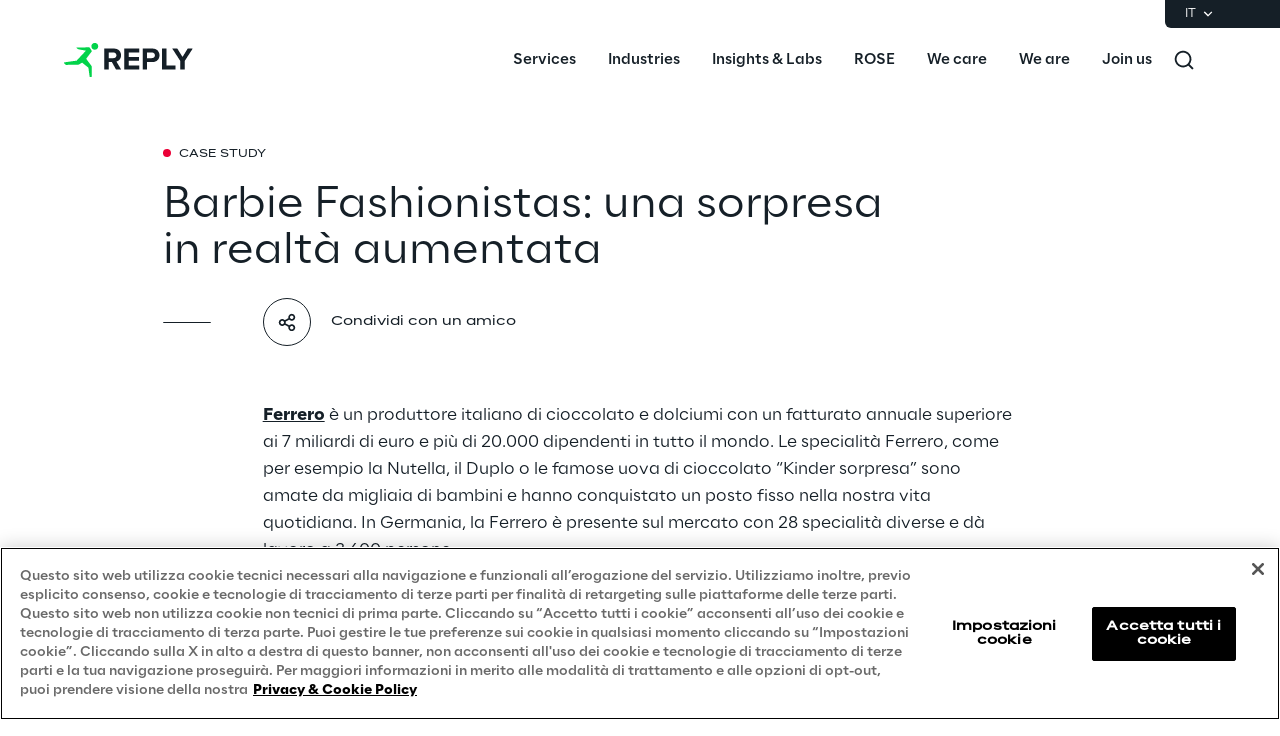

--- FILE ---
content_type: text/html
request_url: https://www.reply.com/it/gaming/barbie-fashionistas
body_size: 18558
content:
<!DOCTYPE html><html lang="it" dir="ltr"><head><title>Reply dà vita a Barbie Fashionistas | Reply</title><meta charset="utf-8"><link rel="shortcut icon" href="/favicon.ico"><meta name="viewport" content="width=device-width,minimum-scale=1,initial-scale=1"><link href="/styles/theme.c0986369.css" rel="stylesheet" type="text/css"><script>if(-1!==navigator.userAgent.indexOf("MSIE")||navigator.appVersion.indexOf("Trident/")>-1){var e=document.createElement("div");e.className+=" ieblock",e.innerHTML='<section id="warning-block"><section class="warningContent"><div class="alerts-logo"><img alt="logo" src="/ieblock.svg"></div><h4>The browser you are using is obsolete,  please try with a newer one.</h4></section></section>',document.body=document.createElement("body"),document.body.insertAdjacentElement("beforeend",e),document.addEventListener("DOMContentLoaded",(function(e){(body=document.getElementsByTagName("body")[1]).className="body-invisible"}))}</script><script defer src="/scripts/theme.60c3ddbb.js" data-id="themejs"></script><meta name="description" content="Ogni anno Ferrero lancia una linea speciale per il brand Ferrero Kinder in Germania, per la gioia dei bambini di ogni età. Per accrescere l’esperienza dei bambini, Ferrero Germania ha commissionato a Bitmama, agenzia di Reply per la comunicazione digitale creativa, e a Forge Reply, il game studio di proprietà di Reply, l’implementazione di un'app a realtà aumentata (AR)."><meta name="author" content="TamTamy Reply"><link href="/styles/styles-c6313080.css" rel="stylesheet" type="text/css"><link href="/it/gaming/barbie-fashionistas/styles-d676c5cc.css" rel="stylesheet" type="text/css"><meta property="og:type" content="article"><meta property="og:site_name" content="Reply"><meta property="og:title" content="Reply dà vita a Barbie Fashionistas | Reply"><meta property="og:description" content="Ogni anno Ferrero lancia una linea speciale per il brand Ferrero Kinder in Germania, per la gioia dei bambini di ogni età. Per accrescere l’esperienza dei bambini, Ferrero Germania ha commissionato a Bitmama, agenzia di Reply per la comunicazione digitale creativa, e a Forge Reply, il game studio di proprietà di Reply, l’implementazione di un'app a realtà aumentata (AR)."><meta property="og:url" content="https://www.reply.com/it/gaming/barbie-fashionistas"><meta property="og:image" content="https://replydam.discoveryreplymedia.com/production/8/8/c7a87783-b53e-509d-abc8-4ecef345f7f2/6e69b3f1-ecb8-484b-a029-a0132d04438a.png"><link rel="image_src" href="https://replydam.discoveryreplymedia.com/production/8/8/c7a87783-b53e-509d-abc8-4ecef345f7f2/6e69b3f1-ecb8-484b-a029-a0132d04438a.png"><meta name="twitter:card" content="summary_large_image"><meta name="twitter:title" content="Reply dà vita a Barbie Fashionistas | Reply"><meta name="twitter:description" content="Ogni anno Ferrero lancia una linea speciale per il brand Ferrero Kinder in Germania, per la gioia dei bambini di ogni età. Per accrescere l’esperienza dei bambini, Ferrero Germania ha commissionato a Bitmama, agenzia di Reply per la comunicazione digitale creativa, e a Forge Reply, il game studio di proprietà di Reply, l’implementazione di un'app a realtà aumentata (AR)."><link rel="canonical" href="https://www.reply.com/it/gaming/barbie-fashionistas"><link rel="alternate" hreflang="de" href="https://www.reply.com/de/gaming/barbie-fashionistas"><link rel="alternate" hreflang="en" href="https://www.reply.com/en/gaming/barbie-fashionistas"><link rel="alternate" hreflang="fr" href="https://www.reply.com/fr/gaming/barbie-fashionistas"><link rel="alternate" hreflang="it" href="https://www.reply.com/it/gaming/barbie-fashionistas"><link rel="alternate" hreflang="pt" href="https://www.reply.com/pt/gaming/reply-da-vida-a-barbie-fashionistas"><script type="application/ld+json">{"@context":"http://www.schema.org","@type":"Organization","name":"Reply","url":"https://www.reply.com/it","logo":"https://www.reply.com/contents/logoreply.png","description":"Reply è un network di aziende altamente specializzate che supportano i principali gruppi industriali nella definizione e nello sviluppo di modelli di business abilitati da nuove tecnologie quali AI, big data, cloud computing, comunicazione digitale e Internet of Things.","address":{"@type":"PostalAddress","streetAddress":"Corso Francia, 110","addressLocality":"Torino","postalCode":"10143","addressCountry":"IT"},"contactPoint":{"@type":"ContactPoint","contactType":"Customer Support","email":"info@reply.com","telephone":"+39 011 771 1591","availableLanguage":["English","Italian"]},"sameAs":["https://www.facebook.com/replyspa","https://www.linkedin.com/company/reply","https://twitter.com/Reply_ITA","https://www.xing.com/pages/reply"]}</script><script type="application/ld+json">{"@context":"http://www.schema.org","@type":"WebSite","url":"https://www.reply.com/it","name":"Reply"}</script><script type="application/ld+json">{"@context":"http://www.schema.org","@type":"TechArticle","name":"Barbie Fashionistas: una sorpresa in realtà aumentata","author":{"@type":"Organization","name":"Reply"},"dateModified":"2022-10-18T17:48:14.525Z","datePublished":"2018-04-12T03:02:57.000Z","headline":"Barbie Fashionistas: una sorpresa in realtà aumentata","mainEntityOfPage":{"@type":"WebPage"},"publisher":{"@type":"Organization","logo":{"@type":"ImageObject","url":"https://www.reply.com/contents/logoreply.png","height":150,"width":565},"name":"Reply"}}</script><script src="https://cdn.cookielaw.org/scripttemplates/otSDKStub.js" type="text/javascript" data-document-language="true" data-domain-script="93b766e1-abbc-4ac6-8595-a8b1084d9583"></script><script type="text/javascript">function OptanonWrapper(){}</script><script>(function(w,d,s,l,i){w[l]=w[l]||[];w[l].push({'gtm.start':new Date().getTime(),event:'gtm.js'});var f=d.getElementsByTagName(s)[0],j=d.createElement(s),dl=l!='dataLayer'?'&l='+l:'';j.async=true;j.src='https://www.googletagmanager.com/gtm.js?id='+i+dl;f.parentNode.insertBefore(j,f);})(window,document,'script','dataLayer','GTM-5J8JCZQ');</script></head><body class="body-container block"><script>{const a=window.location.pathname.split("/");window.dataLayer=window.dataLayer||[],window.dataLayer.push({event:"page_path_level",full_url:window.location.href.replace(/https?:\/\//i,""),path_l1:"/"+a[1],path_l2:a[2]?"/"+a[2]:"null",path_l3:a[3]?"/"+a[3]:"null",path_l4:a[4]?"/"+a[4]:"null",querystring_par:window.location.search||"null"});}</script><noscript><iframe src="https://www.googletagmanager.com/ns.html?id=GTM-5J8JCZQ" height="0" width="0" style="display:none;visibility:hidden"></iframe></noscript><div class="popup-host"></div> <header role="banner" class="vxpwwmlxdj vxpwwmlxdj-sm vxpwwmlxdj-md vxpwwmlxdj-lg vxpwwmlxdj-xl" id="header-content"><div class="wmmqzahypi wmmqzahypi-sm wmmqzahypi-md wmmqzahypi-lg wmmqzahypi-xl"><div class="gldsmnbgrn gldsmnbgrn-xl"><div class="block"><custom-menu-runtime class="header flex flex-col lg:items-end" params="%7B%22locale%22%3A%22it%22%2C%22siteKey%22%3A%22com_it%22%2C%22siteLanguage%22%3A%22it%22%7D"><nav class="header-top hidden lg:flex justify-end items-center gap-x-8 py-1 pl-5 rounded-bl-md" aria-label="Language selector"><div class="lang-selector flex flex-col items-center text-white font-light text-xs" role="menu"><button class="flex footer-text--light items-center text-white" data-toggle="dropdown" aria-expanded="false" aria-haspopup="true" aria-controls="language-dropdown"><span class="text-xs font-light">IT</span> <span class="ml-1"><svg width="16" height="16" viewBox="0 0 16 16" fill="none" xmlns="http://www.w3.org/2000/svg"><path d="M8.07396 8.70735L4.77397 5.40735L3.8313 6.35002L8.07396 10.5927L12.3166 6.35002L11.374 5.40735L8.07396 8.70735Z" fill="white"></path></svg></span></button><div class="dropdown absolute top-full mt-1 rounded-md" id="language-dropdown" aria-hidden="true"><menu role="menu" class="list-none p-3 flex flex-col items-center justify-center mb-0 gap-y-1"><li role="none" class="lang-item footer-text--light rounded-sm py-2"><a role="menuitem" class="whitespace-nowrap py-2 px-4" href="/de/gaming/barbie-fashionistas" tabindex="0">DE</a></li><li role="none" class="lang-item footer-text--light rounded-sm py-2"><a role="menuitem" class="whitespace-nowrap py-2 px-4" href="/en/gaming/barbie-fashionistas" tabindex="-1">EN</a></li><li role="none" class="lang-item footer-text--light rounded-sm py-2"><a role="menuitem" class="whitespace-nowrap py-2 px-4" href="/fr/gaming/barbie-fashionistas" tabindex="-1">FR</a></li><li role="none" class="lang-item footer-text--light rounded-sm py-2 current footer-text--medium"><a role="menuitem" class="whitespace-nowrap py-2 px-4" href="/it/gaming/barbie-fashionistas" tabindex="-1">IT</a></li><li role="none" class="lang-item footer-text--light rounded-sm py-2"><a role="menuitem" class="whitespace-nowrap py-2 px-4" href="/pt/gaming/reply-da-vida-a-barbie-fashionistas" tabindex="-1">PT</a></li></menu></div></div></nav><nav class="header-bottom w-full mx-auto flex justify-between pl-10 lg:pl-0" aria-label="Main navigation"><div class="logo flex items-center"><a href="/it" aria-label="Go to homepage"> <svg height="64" viewBox="0 0 129 64" fill="none"><title>Reply Logo</title><g clip-path="url(#clip0_10408_551)"><path fill-rule="evenodd" clip-rule="evenodd" d="M27.3656 18.3166C27.3656 16.4202 28.9009 14.8837 30.8013 14.8837C32.6929 14.8837 34.2326 16.4202 34.2326 18.3166C34.2326 20.2087 32.6929 21.7408 30.8013 21.7408C28.9009 21.7408 27.3656 20.2087 27.3656 18.3166ZM27.5612 23.6679L23.2677 29.309L22.1812 30.7708L27.3764 37.7596C27.6624 38.1415 27.8164 38.6068 27.812 39.0853L27.7768 48.3261C27.7768 48.7651 27.4204 49.1163 26.9849 49.1163H26.3779C25.982 49.1163 25.6432 48.8221 25.5904 48.4314L24.4599 40.1038C24.4203 39.8053 24.2663 39.5375 24.0288 39.3531L18.0769 34.6339L15.2571 36.3504C14.8831 36.5743 14.4564 36.6972 14.0209 36.706L2.24466 36.8991C1.90154 36.9035 1.56721 36.7631 1.33406 36.5128L0.141917 35.2354C-0.14842 34.9281 0.0319411 34.4145 0.45425 34.3574L12.6484 32.6278L21.9172 22.689L14.4256 21.2798C14.2101 21.2403 14.0077 21.1481 13.8406 21.012L12.6308 20.0375C12.3669 19.8268 12.5165 19.4053 12.8552 19.4053H17.1706L25.0362 19.3527C25.3397 19.3483 25.6212 19.5063 25.784 19.7609L27.6052 22.6802C27.7988 22.9875 27.7812 23.3826 27.5612 23.6679Z" fill="#02D34A"></path><path fill-rule="evenodd" clip-rule="evenodd" d="M52.4587 27.2963C52.4587 25.5638 51.109 24.4966 49.3494 24.4966H44.6452V30.1584H49.3494C51.109 30.1584 52.4587 29.0868 52.4587 27.2963ZM52.0177 41.5444L47.906 34.0877H44.6452V41.5444H40.186V20.5629H49.9775C54.3386 20.5629 57.0382 23.425 57.0382 27.3275C57.0382 31.0068 54.6861 33.0205 52.4276 33.5519L57.1629 41.5444H52.0177Z" fill="#151F27"></path><path fill-rule="evenodd" clip-rule="evenodd" d="M60.363 41.5444V20.5629H75.1705V24.4966H64.8177V28.8992H74.9522V32.8285H64.8177V37.6107H75.1705V41.5444H60.363Z" fill="#151F27"></path><path fill-rule="evenodd" clip-rule="evenodd" d="M90.927 27.3275C90.927 25.5638 89.5817 24.4966 87.8221 24.4966H83.1135V30.1271H87.8221C89.5817 30.1271 90.927 29.0555 90.927 27.3275ZM78.6588 41.5444V20.5629H88.4502C92.9985 20.5629 95.4797 23.6438 95.4797 27.3275C95.4797 30.9755 92.9673 34.0564 88.4502 34.0564H83.1135V41.5444H78.6588Z" fill="#151F27"></path><path fill-rule="evenodd" clip-rule="evenodd" d="M98.0818 41.5444V20.5629H102.572V37.6107H111.419V41.5444H98.0818Z" fill="#151F27"></path><path fill-rule="evenodd" clip-rule="evenodd" d="M116.284 41.5444V32.958L108.253 20.5629H113.335L118.512 28.9618L123.688 20.5629H128.744L120.739 32.958V41.5444H116.284Z" fill="#151F27"></path></g><defs><clipPath id="clip0_10408_551"><rect width="128.744" height="64" fill="white"></rect></clipPath></defs></svg></a></div><div class="flex justify-between items-center menu menu-default static ml-auto"><div id="menu-first-level" class="menu menu-horizontal absolute top-full right-0 w-full md:w-1/2 lg:static lg:w-auto lg:h-auto ml-auto" role="menubar" aria-hidden="false"><menu role="none" id="nav-container" class="nav flex-nowrap lg:space-x-8 xl:space-x-14"><li role="none" class="nav-item first-level w-full lg:w-auto"><button role="menuitem" class="nav-link flex items-center w-full lg:w-auto !px-10 lg:!px-0 !py-6 md:!py-5" data-toggle="dropdown" aria-expanded="false" aria-haspopup="true" aria-controls="dropdown-menu-Services" id="Services" tabindex="0"><span class="h7--medium lg:paragraph-02--medium">Services</span>  <svg xmlns="http://www.w3.org/2000/svg" fill="currentColor" class="lg:hidden ml-auto" viewBox="0 0 24 25" height="24" width="24"><path d="M13.17 12.5 8.22 7.55l1.42-1.41L16 12.5l-6.36 6.36-1.42-1.41 4.95-4.95Z"></path></svg></button><div class="dropdown mega-menu" aria-hidden="true" role="menu" id="dropdown-menu-Services" aria-labelledby="Services"> <button class="lg:hidden nav-link flex items-center gap-x-2 w-full h-16 !px-10" data-dismiss="" aria-controls="dropdown-menu-Services" aria-label="Close Services"><svg xmlns="http://www.w3.org/2000/svg" viewBox="0 0 24 25" height="24" width="24"><path fill="#ffffff" d="M11.05 12.5 16 7.55l-1.41-1.41-6.37 6.36 6.37 6.36L16 17.45l-4.95-4.95Z"></path></svg> <span class="h7--medium">Services</span></button><div class="custom-h bg-white"><div class="container mx-auto lg:px-16 lg:pt-7 lg:pb-12"><menu role="none" class="list-none pl-0 lg:grid lg:grid-cols-12 lg:gap-x-10 pt-6 lg:pt-0"><li role="none" class="lg:col-span-6 xl:col-start-2"><menu role="none" class="lg:columns-2 xl:columns-3 lg:gap-10 list-none pl-0"><li role="none" class="nav-item third-level"><a href="/it/artificial-intelligence" role="menuitem" class="nav-link block px-10 lg:px-0 py-3 xl:py-4" target="_self" tabindex="0"><span class="paragraph-02--light">Artificial Intelligence</span> </a></li><li role="none" class="nav-item third-level"><a href="/it/ai-powered-software-engineering" role="menuitem" class="nav-link block px-10 lg:px-0 py-3 xl:py-4" target="_self" tabindex="-1"><span class="paragraph-02--light">AI-powered Software Engineering</span> </a></li><li role="none" class="nav-item third-level"><a href="/it/cloud-computing" role="menuitem" class="nav-link block px-10 lg:px-0 py-3 xl:py-4" target="_self" tabindex="-1"><span class="paragraph-02--light">Cloud Computing</span> </a></li><li role="none" class="nav-item third-level"><a href="/it/cx-and-digital-commerce" role="menuitem" class="nav-link block px-10 lg:px-0 py-3 xl:py-4" target="_self" tabindex="-1"><span class="paragraph-02--light">CX &amp; Digital Commerce</span> </a></li><li role="none" class="nav-item third-level"><a href="/it/cybersecurity" role="menuitem" class="nav-link block px-10 lg:px-0 py-3 xl:py-4" target="_self" tabindex="-1"><span class="paragraph-02--light">Cybersecurity</span> </a></li><li role="none" class="nav-item third-level"><a href="/it/data-world" role="menuitem" class="nav-link block px-10 lg:px-0 py-3 xl:py-4" target="_self" tabindex="-1"><span class="paragraph-02--light">Data World</span> </a></li><li role="none" class="nav-item third-level"><a href="/it/design" role="menuitem" class="nav-link block px-10 lg:px-0 py-3 xl:py-4" target="_self" tabindex="-1"><span class="paragraph-02--light">Design</span> </a></li><li role="none" class="nav-item third-level"><a href="/it/digital-assets" role="menuitem" class="nav-link block px-10 lg:px-0 py-3 xl:py-4" target="_self" tabindex="-1"><span class="paragraph-02--light">Digital Assets</span> </a></li><li role="none" class="nav-item third-level"><a href="/it/digital-experience" role="menuitem" class="nav-link block px-10 lg:px-0 py-3 xl:py-4" target="_self" tabindex="-1"><span class="paragraph-02--light">Digital Experience</span> </a></li><li role="none" class="nav-item third-level"><a href="/it/gaming" role="menuitem" class="nav-link block px-10 lg:px-0 py-3 xl:py-4" target="_self" tabindex="-1"><span class="paragraph-02--light">Gaming</span> </a></li><li role="none" class="nav-item third-level"><a href="/it/governance-risk-and-compliance" role="menuitem" class="nav-link block px-10 lg:px-0 py-3 xl:py-4" target="_self" tabindex="-1"><span class="paragraph-02--light">Governance, Risk and Compliance</span> </a></li><li role="none" class="nav-item third-level"><a href="/it/hybrid-work" role="menuitem" class="nav-link block px-10 lg:px-0 py-3 xl:py-4" target="_self" tabindex="-1"><span class="paragraph-02--light">Hybrid Work</span> </a></li><li role="none" class="nav-item third-level"><a href="/it/iot" role="menuitem" class="nav-link block px-10 lg:px-0 py-3 xl:py-4" target="_self" tabindex="-1"><span class="paragraph-02--light">Internet of Things</span> </a></li><li role="none" class="nav-item third-level"><a href="/it/metaverse" role="menuitem" class="nav-link block px-10 lg:px-0 py-3 xl:py-4" target="_self" tabindex="-1"><span class="paragraph-02--light">Metaverse</span> </a></li><li role="none" class="nav-item third-level"><a href="/it/prebuilt-ai-apps" role="menuitem" class="nav-link block px-10 lg:px-0 py-3 xl:py-4" target="_self" tabindex="-1"><span class="paragraph-02--light">Prebuilt AI Apps</span> <sup class="label--xsmall">New</sup></a></li><li role="none" class="nav-item third-level"><a href="/it/quality-engineering" role="menuitem" class="nav-link block px-10 lg:px-0 py-3 xl:py-4" target="_self" tabindex="-1"><span class="paragraph-02--light">Quality Engineering</span> </a></li><li role="none" class="nav-item third-level"><a href="/it/quantum-computing" role="menuitem" class="nav-link block px-10 lg:px-0 py-3 xl:py-4" target="_self" tabindex="-1"><span class="paragraph-02--light">Quantum Computing</span> </a></li><li role="none" class="nav-item third-level"><a href="/it/robotics-and-autonomous-things" role="menuitem" class="nav-link block px-10 lg:px-0 py-3 xl:py-4" target="_self" tabindex="-1"><span class="paragraph-02--light">Robotics &amp; Autonomous Things</span> </a></li><li role="none" class="nav-item third-level"><a href="/it/social-media" role="menuitem" class="nav-link block px-10 lg:px-0 py-3 xl:py-4" target="_self" tabindex="-1"><span class="paragraph-02--light">Social Media</span> </a></li><li role="none" class="nav-item third-level"><a href="/it/strategy-and-business-model-transformation" role="menuitem" class="nav-link block px-10 lg:px-0 py-3 xl:py-4" target="_self" tabindex="-1"><span class="paragraph-02--light">Strategy and Business Model Transformation</span> </a></li><li role="none" class="nav-item third-level"><a href="/it/supply-chain-management" role="menuitem" class="nav-link block px-10 lg:px-0 py-3 xl:py-4" target="_self" tabindex="-1"><span class="paragraph-02--light">Supply Chain Management</span> </a></li><li role="none" class="nav-item third-level"><a href="/it/telco-networks" role="menuitem" class="nav-link block px-10 lg:px-0 py-3 xl:py-4" target="_self" tabindex="-1"><span class="paragraph-02--light">Telco Networks</span> </a></li><li role="none" class="nav-item third-level"><a href="/it/3d-and-mixed-reality" role="menuitem" class="nav-link block px-10 lg:px-0 py-3 xl:py-4" target="_self" tabindex="-1"><span class="paragraph-02--light">3D &amp; Mixed Reality</span> </a></li></menu>  </li><li role="none" id="highlights-01" class="highlights-wrapper lg:col-start-8 lg:col-span-5 xl:col-span-4 bg-gray-50 aspect-1 mt-6 lg:mt-0 overflow-hidden" aria-label="Highlighted items"> <cardcarousel-runtime class="card-carousel-runtime" data-active-slide="1" data-infinite="true" data-init-infinite-on-load="true" data-carousel-type="reply-menu-slider" data-items-count="2"><div class="carousel alternative first card-reply-menu-slider h-full"><div class="carousel-items-container h-full"><div role="menu" aria-labelledby="highlights-01" class="carousel-items h-full"><div class="carousel-item h-full w-full lg:rounded-md overflow-hidden"><picture class="absolute top-0 h-full w-full"><img class="h-full w-full" loading="lazy" alt="" src="https://replydam.discoveryreplymedia.com/production/1/1/99ffbff2-397c-6b3f-1afd-1c1f1c20bdfc/7f95fb04-3396-4012-8bc1-102459e8e262.png?im=Crop,rect=(840,0,1080,1080),allowExpansion;Resize,width=600"></picture> <a class="highlight-info flex flex-col items-center justify-end w-full gap-y-4 text-center" role="menuitem" href="/it/artificial-intelligence/dont-get-stuck-envisioning-the-future-make-it-happen" target="_self"><span class="h5--medium text-white">Prebuilt AI Apps</span> <span class="button button-4cibs mx-auto"><span>Scopri di più</span> </span></a></div><div class="carousel-item h-full w-full lg:rounded-md overflow-hidden"><picture class="absolute top-0 h-full w-full"><img class="h-full w-full" loading="lazy" alt="" src="https://replydam.discoveryreplymedia.com/production/4/4/842063aa-0de7-3028-fee0-7aa98919578d/f16c225a-b3ba-49fe-8351-7068a18615a9.png?im=Crop,rect=(640,0,1632,1632),allowExpansion;Resize,width=600"></picture> <a class="highlight-info flex flex-col items-center justify-end w-full gap-y-4 text-center" role="menuitem" href="/it/ai-powered-software-engineering/silicon-shoring" target="_self"><span class="h5--medium text-white">Silicon Shoring</span> <span class="button button-4cibs mx-auto"><span>Scopri di più</span> </span></a></div></div></div><div class="carousel-control-container"><button class="carousel-control-prev" aria-label="Previous slide"><svg width="8" height="14" viewBox="0 0 8 14" fill="none" xmlns="http://www.w3.org/2000/svg"><path d="M3.05 7.00072L8 2.05072L6.586 0.636719L0.221999 7.00072L6.586 13.3647L8 11.9507L3.05 7.00072Z" fill="white"></path></svg></button> <button class="carousel-control-next" aria-label="Next slide"><svg width="8" height="14" viewBox="0 0 8 14" fill="none" xmlns="http://www.w3.org/2000/svg"><path d="M5.17168 7.00072L0.22168 2.05072L1.63568 0.636719L7.99968 7.00072L1.63568 13.3647L0.22168 11.9507L5.17168 7.00072Z" fill="white"></path></svg></button></div><ol class="carousel-indicators"><li class="carousel-indicator"></li><li class="carousel-indicator"></li></ol></div></cardcarousel-runtime> </li></menu>     </div></div></div></li> <li role="none" class="nav-item first-level w-full lg:w-auto"><button role="menuitem" class="nav-link flex items-center w-full lg:w-auto !px-10 lg:!px-0 !py-6 md:!py-5" data-toggle="dropdown" aria-expanded="false" aria-haspopup="true" aria-controls="dropdown-menu-Industries" id="Industries" tabindex="-1"><span class="h7--medium lg:paragraph-02--medium">Industries</span>  <svg xmlns="http://www.w3.org/2000/svg" fill="currentColor" class="lg:hidden ml-auto" viewBox="0 0 24 25" height="24" width="24"><path d="M13.17 12.5 8.22 7.55l1.42-1.41L16 12.5l-6.36 6.36-1.42-1.41 4.95-4.95Z"></path></svg></button><div class="dropdown mega-menu" aria-hidden="true" role="menu" id="dropdown-menu-Industries" aria-labelledby="Industries"> <button class="lg:hidden nav-link flex items-center gap-x-2 w-full h-16 !px-10" data-dismiss="" aria-controls="dropdown-menu-Industries" aria-label="Close Industries"><svg xmlns="http://www.w3.org/2000/svg" viewBox="0 0 24 25" height="24" width="24"><path fill="#ffffff" d="M11.05 12.5 16 7.55l-1.41-1.41-6.37 6.36 6.37 6.36L16 17.45l-4.95-4.95Z"></path></svg> <span class="h7--medium">Industries</span></button><div class="custom-h bg-white"><div class="container mx-auto lg:px-16 lg:pt-7 lg:pb-12"> <menu role="none" class="list-none pl-0 lg:grid lg:grid-cols-12 lg:gap-10 pt-6 lg:pt-0"><li role="none" class="nav-item lg:col-span-4 xl:col-span-3 xl:col-start-2"><menu role="none" class="list-none pl-0"><li role="none" class="nav-item third-level"><a href="/it/automotive-and-manufacturing" role="menuitem" class="nav-link flex justify-between items-center py-4 px-8 lg:px-0" target="_self"><span class="paragraph-02--light">Automotive &amp; Manufacturing</span> </a></li><li role="none" class="nav-item third-level"><a href="/it/energy-and-utilities" role="menuitem" class="nav-link flex justify-between items-center py-4 px-8 lg:px-0" target="_self"><span class="paragraph-02--light">Energy &amp; Utilities</span> </a></li><li role="none" class="nav-item third-level"><a href="/it/financial-services" role="menuitem" class="nav-link flex justify-between items-center py-4 px-8 lg:px-0" target="_self"><span class="paragraph-02--light">Financial Services</span> </a></li><li role="none" class="nav-item third-level"><a href="/it/healthcare" role="menuitem" class="nav-link flex justify-between items-center py-4 px-8 lg:px-0" target="_self"><span class="paragraph-02--light">Healthcare</span> </a></li><li role="none" class="nav-item third-level"><a href="/it/logistics" role="menuitem" class="nav-link flex justify-between items-center py-4 px-8 lg:px-0" target="_self"><span class="paragraph-02--light">Logistics</span> </a></li><li role="none" class="nav-item third-level"><a href="/it/retail-and-consumer-products" role="menuitem" class="nav-link flex justify-between items-center py-4 px-8 lg:px-0" target="_self"><span class="paragraph-02--light">Retail &amp; Consumer Products</span> </a></li><li role="none" class="nav-item third-level"><a href="/it/telco-and-media" role="menuitem" class="nav-link flex justify-between items-center py-4 px-8 lg:px-0" target="_self"><span class="paragraph-02--light">Telco &amp; Media</span> </a></li></menu></li>  <li role="none" id="highlights-02" class="highlights-wrapper lg:col-span-8 xl:col-span-7 bg-gray-50 aspect-w-16 aspect-h-9 mt-6 lg:mt-0 overflow-hidden" aria-label="Highlighted items"><cardcarousel-runtime class="card-carousel-runtime" data-active-slide="1" data-infinite="true" data-init-infinite-on-load="true" data-carousel-type="reply-menu-slider" data-items-count="2"><div class="carousel alternative first card-reply-menu-slider h-full"><div class="carousel-items-container h-full"><div role="menu" aria-labelledby="highlights-02" class="carousel-items h-full"><div class="carousel-item h-full w-full lg:rounded-md overflow-hidden"><picture class="absolute top-0 h-full w-full"><img class="h-full w-full" loading="lazy" alt="" src="https://replydam.discoveryreplymedia.com/production/28/92/ccc47ae2-e085-0b58-c390-c99d68de8e8e/62c9f5ff-aa0c-4052-99e8-bd9bba14d4c2.png?im=AspectCrop=(16,9);Resize,width=1000"></picture> <a class="highlight-info flex flex-col items-center justify-end w-full gap-y-4 text-center" role="menuitem" href="/it/supply-chain-management/puma-accelerates-logistics-innovation-with-galilea" target="_self"><span class="h5--medium text-white">PUMA accelera l’innovazione logistica con GaliLEA</span> <span class="button button-4cibs mx-auto"><span>Scopri di più</span> </span></a></div><div class="carousel-item h-full w-full lg:rounded-md overflow-hidden"><picture class="absolute top-0 h-full w-full"><img class="h-full w-full" loading="lazy" alt="" src="https://replydam.discoveryreplymedia.com/production/5/5/eb0ea20f-01da-1b23-fad8-a1efce53e92a/1bf08d3c-6b0a-4583-b4d8-26e0e7d5bd8c.png?im=AspectCrop=(16,9);Resize,width=1000"></picture> <a class="highlight-info flex flex-col items-center justify-end w-full gap-y-4 text-center" role="menuitem" href="/it/retail-and-consumer-products/boosting-fashion-retailers-operations-with-generative-ai" target="_self"><span class="h5--medium text-white">Migliorare l'operatività dei Fashion Retailer con la Generative AI</span> <span class="button button-4cibs mx-auto"><span>Scopri di più</span> </span></a></div></div></div><div class="carousel-control-container"><button class="carousel-control-prev" aria-label="Previous slide"><svg width="8" height="14" viewBox="0 0 8 14" fill="none" xmlns="http://www.w3.org/2000/svg"><path d="M3.05 7.00072L8 2.05072L6.586 0.636719L0.221999 7.00072L6.586 13.3647L8 11.9507L3.05 7.00072Z" fill="white"></path></svg></button> <button class="carousel-control-next" aria-label="Next slide"><svg width="8" height="14" viewBox="0 0 8 14" fill="none" xmlns="http://www.w3.org/2000/svg"><path d="M5.17168 7.00072L0.22168 2.05072L1.63568 0.636719L7.99968 7.00072L1.63568 13.3647L0.22168 11.9507L5.17168 7.00072Z" fill="white"></path></svg></button></div><ol class="carousel-indicators"><li class="carousel-indicator"></li><li class="carousel-indicator"></li></ol></div></cardcarousel-runtime></li></menu>    </div></div></div></li> <li role="none" class="nav-item first-level w-full lg:w-auto"><button role="menuitem" class="nav-link flex items-center w-full lg:w-auto !px-10 lg:!px-0 !py-6 md:!py-5" data-toggle="dropdown" aria-expanded="false" aria-haspopup="true" aria-controls="dropdown-menu-Insights-&amp;-Labs" id="Insights-&amp;-Labs" tabindex="-1"><span class="h7--medium lg:paragraph-02--medium">Insights &amp; Labs</span>  <svg xmlns="http://www.w3.org/2000/svg" fill="currentColor" class="lg:hidden ml-auto" viewBox="0 0 24 25" height="24" width="24"><path d="M13.17 12.5 8.22 7.55l1.42-1.41L16 12.5l-6.36 6.36-1.42-1.41 4.95-4.95Z"></path></svg></button><div class="dropdown mega-menu" aria-hidden="true" role="menu" id="dropdown-menu-Insights-&amp;-Labs" aria-labelledby="Insights-&amp;-Labs"> <button class="lg:hidden nav-link flex items-center gap-x-2 w-full h-16 !px-10" data-dismiss="" aria-controls="dropdown-menu-Insights-&amp;-Labs" aria-label="Close Insights &amp; Labs"><svg xmlns="http://www.w3.org/2000/svg" viewBox="0 0 24 25" height="24" width="24"><path fill="#ffffff" d="M11.05 12.5 16 7.55l-1.41-1.41-6.37 6.36 6.37 6.36L16 17.45l-4.95-4.95Z"></path></svg> <span class="h7--medium">Insights &amp; Labs</span></button><div class="custom-h bg-white"><div class="container mx-auto lg:px-16 lg:pt-7 lg:pb-12">   <menu role="none" class="list-none pl-0 grid lg:grid-cols-12 lg:gap-8"> <li role="none" class="nav-item item-bordered lg:col-span-3 xl:col-start-2"><menu role="none" class="list-none pl-0"><li role="none" class="second-level link-bordered py-5 w-full lg:w-auto"><a href="/it/labs" role="menuitem" class="nav-link flex items-center w-full py-3 px-10 lg:px-0" target="_self"><span class="paragraph-02--medium">Labs</span>  <svg xmlns="http://www.w3.org/2000/svg" fill="currentColor" class="lg:hidden ml-auto" viewBox="0 0 24 24" height="24" width="24"><path fill="#151F27" d="M20.6 12.15 15.65 7.2l-1.41 1.41 2.53 2.54H3.6v2h13.17l-2.53 2.54 1.41 1.41 4.95-4.95Z"></path></svg> </a><menu role="menu" class="list-none pl-0" aria-labelledby="Labs"><li role="none" class="third-level"><a href="/it/labs/area-360-milano" role="menuitem" class="nav-link flex items-center py-4 px-10 lg:px-0" target="_self"><span class="paragraph-02--light">Area360</span> </a></li><li role="none" class="third-level"><a href="/it/labs/area-42" role="menuitem" class="nav-link flex items-center py-4 px-10 lg:px-0" target="_self"><span class="paragraph-02--light">Area42</span> </a></li><li role="none" class="third-level"><a href="/it/labs/area-phi" role="menuitem" class="nav-link flex items-center py-4 px-10 lg:px-0" target="_self"><span class="paragraph-02--light">Area Phi</span> </a></li><li role="none" class="third-level"><a href="/it/labs/cyber-security-lab" role="menuitem" class="nav-link flex items-center py-4 px-10 lg:px-0" target="_self"><span class="paragraph-02--light">Cyber Security Lab</span> </a></li><li role="none" class="third-level"><a href="/it/labs/immersive-experience-monaco" role="menuitem" class="nav-link flex items-center py-4 px-10 lg:px-0" target="_self"><span class="paragraph-02--light">Immersive Experience Lab</span> </a></li><li role="none" class="third-level"><a href="/it/labs/reply-iot-labs-concept-quality" role="menuitem" class="nav-link flex items-center py-4 px-10 lg:px-0" target="_self"><span class="paragraph-02--light">IoT Validation Lab</span> </a></li><li role="none" class="third-level"><a href="/it/labs/testautomationcentre" role="menuitem" class="nav-link flex items-center py-4 px-10 lg:px-0" target="_self"><span class="paragraph-02--light">Test Automation Center</span> </a></li></menu></li></menu></li>   <li role="none" class="nav-item item-bordered lg:col-span-3 xl:col-start-5"><menu role="none" class="list-none pl-0"><li role="none" class="second-level link-bordered py-5 w-full lg:w-auto"><a href="https://challenges.reply.com/tamtamy/home.action" role="menuitem" class="nav-link flex items-center w-full py-3 px-10 lg:px-0" target="_blank" rel="noreferrer"><span class="paragraph-02--medium">Challenges</span>  <svg xmlns="http://www.w3.org/2000/svg" fill="currentColor" class="lg:hidden ml-auto" viewBox="0 0 24 24" height="24" width="24"><path fill="#151F27" d="M20.6 12.15 15.65 7.2l-1.41 1.41 2.53 2.54H3.6v2h13.17l-2.53 2.54 1.41 1.41 4.95-4.95Z"></path></svg> </a></li><li role="none" class="second-level link-bordered py-5 w-full lg:w-auto"><a href="/it/insights" role="menuitem" class="nav-link flex items-center w-full py-3 px-10 lg:px-0" target="_self"><span class="paragraph-02--medium">Insights</span>  <svg xmlns="http://www.w3.org/2000/svg" fill="currentColor" class="lg:hidden ml-auto" viewBox="0 0 24 24" height="24" width="24"><path fill="#151F27" d="M20.6 12.15 15.65 7.2l-1.41 1.41 2.53 2.54H3.6v2h13.17l-2.53 2.54 1.41 1.41 4.95-4.95Z"></path></svg> </a></li><li role="none" class="second-level link-bordered py-5 w-full lg:w-auto"><a href="/it/xchange" role="menuitem" class="nav-link flex items-center w-full py-3 px-10 lg:px-0" target="_self"><span class="paragraph-02--medium">Xchange</span>  <svg xmlns="http://www.w3.org/2000/svg" fill="currentColor" class="lg:hidden ml-auto" viewBox="0 0 24 24" height="24" width="24"><path fill="#151F27" d="M20.6 12.15 15.65 7.2l-1.41 1.41 2.53 2.54H3.6v2h13.17l-2.53 2.54 1.41 1.41 4.95-4.95Z"></path></svg> </a></li><li role="none" class="second-level link-bordered py-5 w-full lg:w-auto"><a href="https://webinars.reply.com/home.action" role="menuitem" class="nav-link flex items-center w-full py-3 px-10 lg:px-0" target="_blank" rel="noreferrer"><span class="paragraph-02--medium">Webinars</span>  <svg xmlns="http://www.w3.org/2000/svg" fill="currentColor" class="lg:hidden ml-auto" viewBox="0 0 24 24" height="24" width="24"><path fill="#151F27" d="M20.6 12.15 15.65 7.2l-1.41 1.41 2.53 2.54H3.6v2h13.17l-2.53 2.54 1.41 1.41 4.95-4.95Z"></path></svg> </a></li></menu></li>    <li role="none" id="highlights-04" class="highlights-wrapper lg:col-span-5 lg:col-start-8 xl:col-span-4 bg-gray-50 aspect-1 mt-6 lg:mt-0 overflow-hidden" aria-label="Highlighted items"><cardcarousel-runtime class="card-carousel-runtime" data-active-slide="1" data-infinite="true" data-init-infinite-on-load="true" data-carousel-type="reply-menu-slider" data-items-count="1"><div class="carousel alternative first card-reply-menu-slider h-full"><div class="carousel-items-container h-full"><div role="menu" aria-labelledby="highlights-04" class="carousel-items h-full"><div class="carousel-item h-full w-full lg:rounded-md overflow-hidden"><picture class="absolute top-0 h-full w-full"><img class="h-full w-full" loading="lazy" alt="Insurance Outlook 2030+" src="https://replydam.discoveryreplymedia.com/production/28/92/a407343b-4805-995b-dc43-8fc60699e740/6f27d549-b30a-4eda-acbc-6dbae46728e6.png?im=AspectCrop=(1,1);Resize,width=600"></picture> <a class="highlight-info flex flex-col items-center justify-end w-full gap-y-4 text-center" role="menuitem" href="/it/strategy-and-business-models-transformation/insurance-outlook-2030" target="_self"><span class="h5--medium text-white">Insurance Outlook 2030+</span> <span class="button button-4cibs mx-auto"><span>Scopri di più</span> </span></a></div></div></div><div class="carousel-control-container"><button class="carousel-control-prev" aria-label="Previous slide"><svg width="8" height="14" viewBox="0 0 8 14" fill="none" xmlns="http://www.w3.org/2000/svg"><path d="M3.05 7.00072L8 2.05072L6.586 0.636719L0.221999 7.00072L6.586 13.3647L8 11.9507L3.05 7.00072Z" fill="white"></path></svg></button> <button class="carousel-control-next" aria-label="Next slide"><svg width="8" height="14" viewBox="0 0 8 14" fill="none" xmlns="http://www.w3.org/2000/svg"><path d="M5.17168 7.00072L0.22168 2.05072L1.63568 0.636719L7.99968 7.00072L1.63568 13.3647L0.22168 11.9507L5.17168 7.00072Z" fill="white"></path></svg></button></div><ol class="carousel-indicators"><li class="carousel-indicator"></li></ol></div></cardcarousel-runtime></li></menu>  </div></div></div></li>  <li role="none" class="nav-item first-level"><a href="https://onlineservices.reply.com" role="menuitem" class="nav-link flex items-center w-full lg:w-auto px-10 lg:px-0 py-6 md:py-5" target="_blank" rel="noreferrer" tabindex="-1"><span class="h7--medium lg:paragraph-02--medium">ROSE</span> </a></li><li role="none" class="nav-item first-level w-full lg:w-auto"><button role="menuitem" class="nav-link flex items-center w-full lg:w-auto !px-10 lg:!px-0 !py-6 md:!py-5" data-toggle="dropdown" aria-expanded="false" aria-haspopup="true" aria-controls="dropdown-menu-We-care" id="We-care" tabindex="-1"><span class="h7--medium lg:paragraph-02--medium">We care</span>  <svg xmlns="http://www.w3.org/2000/svg" fill="currentColor" class="lg:hidden ml-auto" viewBox="0 0 24 25" height="24" width="24"><path d="M13.17 12.5 8.22 7.55l1.42-1.41L16 12.5l-6.36 6.36-1.42-1.41 4.95-4.95Z"></path></svg></button><div class="dropdown mega-menu" aria-hidden="true" role="menu" id="dropdown-menu-We-care" aria-labelledby="We-care"> <button class="lg:hidden nav-link flex items-center gap-x-2 w-full h-16 !px-10" data-dismiss="" aria-controls="dropdown-menu-We-care" aria-label="Close We care"><svg xmlns="http://www.w3.org/2000/svg" viewBox="0 0 24 25" height="24" width="24"><path fill="#ffffff" d="M11.05 12.5 16 7.55l-1.41-1.41-6.37 6.36 6.37 6.36L16 17.45l-4.95-4.95Z"></path></svg> <span class="h7--medium">We care</span></button><div class="custom-h bg-white"><div class="container mx-auto lg:px-16 lg:pt-7 lg:pb-12">  <menu role="none" class="list-none pl-0 grid lg:grid-rows-auto-fr lg:grid-cols-12 lg:gap-x-8"><li role="none" class="nav-item column-double item-bordered lg:col-span-6 xl:col-start-2 xl:col-span-5"><menu role="none" class="list-none pl-0"><li role="none" class="second-level py-5 w-full lg:w-auto"><a href="/it/making-a-difference" role="menuitem" class="nav-link flex items-center w-full py-3 px-10 lg:px-0" target="_self"><span class="paragraph-02--medium">Making a difference</span>  <svg xmlns="http://www.w3.org/2000/svg" fill="currentColor" class="lg:hidden ml-auto" viewBox="0 0 24 24" height="24" width="24"><path fill="#151F27" d="M20.6 12.15 15.65 7.2l-1.41 1.41 2.53 2.54H3.6v2h13.17l-2.53 2.54 1.41 1.41 4.95-4.95Z"></path></svg></a></li></menu></li>    <li role="none" class="nav-item item-bordered lg:row-start-2 lg:col-span-3 xl:col-start-2"><menu role="none" class="list-none pl-0"><li role="none" class="second-level link-bordered py-5 w-full lg:w-auto"><a href="/it/people" role="menuitem" class="nav-link flex items-center w-full py-3 px-10 lg:px-0" target="_self" id="link-People"><span class="paragraph-02--medium">People</span>  <svg xmlns="http://www.w3.org/2000/svg" fill="currentColor" class="lg:hidden ml-auto" viewBox="0 0 24 24" height="24" width="24"><path fill="#151F27" d="M20.6 12.15 15.65 7.2l-1.41 1.41 2.53 2.54H3.6v2h13.17l-2.53 2.54 1.41 1.41 4.95-4.95Z"></path></svg> </a><menu role="menu" class="list-none pl-0" aria-labelledby="link-People"><li role="none" class="third-level"><a href="/it/people/continuous-learning" role="menuitem" class="nav-link flex items-center py-4 px-10 lg:px-0" target="_self"><span class="paragraph-02--light">Continuous Learning Culture</span> </a></li><li role="none" class="third-level"><a href="/it/people/wellbeing" role="menuitem" class="nav-link flex items-center py-4 px-10 lg:px-0" target="_self"><span class="paragraph-02--light">Wellbeing</span> </a></li><li role="none" class="third-level"><a href="/it/people/inclusion-and-diversity" role="menuitem" class="nav-link flex items-center py-4 px-10 lg:px-0" target="_self"><span class="paragraph-02--light">Inclusion &amp; Diversity</span> </a></li></menu></li></menu></li>   <li role="none" class="nav-item item-bordered lg:row-start-2 lg:col-span-3 xl:col-start-5"><menu role="none" class="list-none pl-0"><li role="none" class="second-level link-bordered py-5 w-full lg:w-auto"><a href="/it/environment" role="menuitem" class="nav-link flex items-center w-full py-3 px-10 lg:px-0" target="_self" id="link-Environment"><span class="paragraph-02--medium">Environment</span>  <svg xmlns="http://www.w3.org/2000/svg" fill="currentColor" class="lg:hidden ml-auto" viewBox="0 0 24 24" height="24" width="24"><path fill="#151F27" d="M20.6 12.15 15.65 7.2l-1.41 1.41 2.53 2.54H3.6v2h13.17l-2.53 2.54 1.41 1.41 4.95-4.95Z"></path></svg> </a><menu role="menu" class="list-none pl-0" aria-labelledby="link-Environment"><li role="none" class="third-level"><a href="/it/environment/energy-and-emissions" role="menuitem" class="nav-link flex items-center py-4 px-10 lg:px-0" target="_self"><span class="paragraph-02--light">Energy &amp; Emissions</span> </a></li><li role="none" class="third-level"><a href="/it/environment/reply-to-the-earth" role="menuitem" class="nav-link flex items-center py-4 px-10 lg:px-0" target="_self"><span class="paragraph-02--light">Reply to the Earth</span> </a></li><li role="none" class="third-level"><a href="/it/environment/sustainable-supply-chain" role="menuitem" class="nav-link flex items-center py-4 px-10 lg:px-0" target="_self"><span class="paragraph-02--light">Sustainable Supply Chain</span> </a></li></menu></li></menu></li>    <li role="none" id="highlights-03" class="highlights-wrapper lg:row-span-2 lg:col-span-5 lg:col-start-8 xl:col-span-4 bg-gray-50 aspect-1 mt-6 lg:mt-0 overflow-hidden" aria-label="Highlighted items"><cardcarousel-runtime class="card-carousel-runtime" data-active-slide="1" data-infinite="true" data-init-infinite-on-load="true" data-carousel-type="reply-menu-slider" data-items-count="1"><div class="carousel alternative first card-reply-menu-slider h-full"><div class="carousel-items-container h-full"><div role="menu" aria-labelledby="highlights-03" class="carousel-items h-full"><div class="carousel-item h-full w-full lg:rounded-md overflow-hidden"><picture class="absolute top-0 h-full w-full"><img class="h-full w-full" loading="lazy" alt="" src="https://replydam.discoveryreplymedia.com/production/2/2/6113342e-c9f7-b238-36d8-3e07f20200ac/32281efa-65ff-4225-b742-81b0132935da.jpg?im=Crop,rect=(837,0,1080,1080),allowExpansion;Resize,width=600"></picture> <a class="highlight-info flex flex-col items-center justify-end w-full gap-y-4 text-center" role="menuitem" href="/it/making-a-difference" target="_self"><span class="h5--medium text-white">Sustainability at Reply</span> <span class="button button-4cibs mx-auto"><span>Scopri di più</span> </span></a></div></div></div><div class="carousel-control-container"><button class="carousel-control-prev" aria-label="Previous slide"><svg width="8" height="14" viewBox="0 0 8 14" fill="none" xmlns="http://www.w3.org/2000/svg"><path d="M3.05 7.00072L8 2.05072L6.586 0.636719L0.221999 7.00072L6.586 13.3647L8 11.9507L3.05 7.00072Z" fill="white"></path></svg></button> <button class="carousel-control-next" aria-label="Next slide"><svg width="8" height="14" viewBox="0 0 8 14" fill="none" xmlns="http://www.w3.org/2000/svg"><path d="M5.17168 7.00072L0.22168 2.05072L1.63568 0.636719L7.99968 7.00072L1.63568 13.3647L0.22168 11.9507L5.17168 7.00072Z" fill="white"></path></svg></button></div><ol class="carousel-indicators"><li class="carousel-indicator"></li></ol></div></cardcarousel-runtime></li></menu>   </div></div></div></li> <li role="none" class="nav-item first-level w-full lg:w-auto"><button role="menuitem" class="nav-link flex items-center w-full lg:w-auto !px-10 lg:!px-0 !py-6 md:!py-5" data-toggle="dropdown" aria-expanded="false" aria-haspopup="true" aria-controls="dropdown-menu-We-are" id="We-are" tabindex="-1"><span class="h7--medium lg:paragraph-02--medium">We are</span>  <svg xmlns="http://www.w3.org/2000/svg" fill="currentColor" class="lg:hidden ml-auto" viewBox="0 0 24 25" height="24" width="24"><path d="M13.17 12.5 8.22 7.55l1.42-1.41L16 12.5l-6.36 6.36-1.42-1.41 4.95-4.95Z"></path></svg></button><div class="dropdown mega-menu" aria-hidden="true" role="menu" id="dropdown-menu-We-are" aria-labelledby="We-are"> <button class="lg:hidden nav-link flex items-center gap-x-2 w-full h-16 !px-10" data-dismiss="" aria-controls="dropdown-menu-We-are" aria-label="Close We are"><svg xmlns="http://www.w3.org/2000/svg" viewBox="0 0 24 25" height="24" width="24"><path fill="#ffffff" d="M11.05 12.5 16 7.55l-1.41-1.41-6.37 6.36 6.37 6.36L16 17.45l-4.95-4.95Z"></path></svg> <span class="h7--medium">We are</span></button><div class="custom-h bg-white"><div class="container mx-auto lg:px-16 lg:pt-7 lg:pb-12">    <menu role="none" class="list-none pl-0 grid lg:grid-rows-auto-fr lg:grid-cols-12 lg:gap-x-8"> <li role="none" class="nav-item item-bordered lg:row-start-2 lg:col-span-3 xl:col-start--1"><menu role="none" class="list-none pl-0"><li role="none" class="second-level link-bordered py-5 w-full lg:w-auto"><a href="/it/company-profile" role="menuitem" class="nav-link flex items-center w-full py-3 px-10 lg:px-0" target="_self" id="link-Company profile"><span class="paragraph-02--medium">Company profile</span>  <svg xmlns="http://www.w3.org/2000/svg" fill="currentColor" class="lg:hidden ml-auto" viewBox="0 0 24 24" height="24" width="24"><path fill="#151F27" d="M20.6 12.15 15.65 7.2l-1.41 1.41 2.53 2.54H3.6v2h13.17l-2.53 2.54 1.41 1.41 4.95-4.95Z"></path></svg> </a></li><li role="none" class="second-level link-bordered py-5 w-full lg:w-auto"><a href="/it/offices" role="menuitem" class="nav-link flex items-center w-full py-3 px-10 lg:px-0" target="_self" id="link-Offices"><span class="paragraph-02--medium">Offices</span>  <svg xmlns="http://www.w3.org/2000/svg" fill="currentColor" class="lg:hidden ml-auto" viewBox="0 0 24 24" height="24" width="24"><path fill="#151F27" d="M20.6 12.15 15.65 7.2l-1.41 1.41 2.53 2.54H3.6v2h13.17l-2.53 2.54 1.41 1.41 4.95-4.95Z"></path></svg> </a></li><li role="none" class="second-level link-bordered py-5 w-full lg:w-auto"><a href="/it/contacts" role="menuitem" class="nav-link flex items-center w-full py-3 px-10 lg:px-0" target="_self" id="link-Contacts"><span class="paragraph-02--medium">Contacts</span>  <svg xmlns="http://www.w3.org/2000/svg" fill="currentColor" class="lg:hidden ml-auto" viewBox="0 0 24 24" height="24" width="24"><path fill="#151F27" d="M20.6 12.15 15.65 7.2l-1.41 1.41 2.53 2.54H3.6v2h13.17l-2.53 2.54 1.41 1.41 4.95-4.95Z"></path></svg> </a></li><li role="none" class="second-level link-bordered py-5 w-full lg:w-auto"><a href="/it/newsroom" role="menuitem" class="nav-link flex items-center w-full py-3 px-10 lg:px-0" target="_self" id="link-Newsroom"><span class="paragraph-02--medium">Newsroom</span>  <svg xmlns="http://www.w3.org/2000/svg" fill="currentColor" class="lg:hidden ml-auto" viewBox="0 0 24 24" height="24" width="24"><path fill="#151F27" d="M20.6 12.15 15.65 7.2l-1.41 1.41 2.53 2.54H3.6v2h13.17l-2.53 2.54 1.41 1.41 4.95-4.95Z"></path></svg> </a></li></menu></li>   <li role="none" class="nav-item item-bordered lg:row-start-2 lg:col-span-3 xl:col-start-2"><menu role="none" class="list-none pl-0"><li role="none" class="second-level link-bordered py-5 w-full lg:w-auto"><a href="/it/investors" role="menuitem" class="nav-link flex items-center w-full py-3 px-10 lg:px-0" target="_self" id="link-Investors"><span class="paragraph-02--medium">Investors</span>  <svg xmlns="http://www.w3.org/2000/svg" fill="currentColor" class="lg:hidden ml-auto" viewBox="0 0 24 24" height="24" width="24"><path fill="#151F27" d="M20.6 12.15 15.65 7.2l-1.41 1.41 2.53 2.54H3.6v2h13.17l-2.53 2.54 1.41 1.41 4.95-4.95Z"></path></svg> </a><menu role="menu" class="list-none pl-0" aria-labelledby="link-Investors"><li role="none" class="third-level"><a href="/it/newsroom?type=financial-news" role="menuitem" class="nav-link flex items-center py-4 px-10 lg:px-0" target="_self"><span class="paragraph-02--light">Financial News</span> </a></li><li role="none" class="third-level"><a href="/it/investors/reply-share-information" role="menuitem" class="nav-link flex items-center py-4 px-10 lg:px-0" target="_self"><span class="paragraph-02--light">Reply Share Information</span> </a></li><li role="none" class="third-level"><a href="/it/investors/financial-highlights" role="menuitem" class="nav-link flex items-center py-4 px-10 lg:px-0" target="_self"><span class="paragraph-02--light">Financial Highlights</span> </a></li><li role="none" class="third-level"><a href="/it/investors/financial-calendar-and-events" role="menuitem" class="nav-link flex items-center py-4 px-10 lg:px-0" target="_self"><span class="paragraph-02--light">Financial Calendar &amp; Events</span> </a></li><li role="none" class="third-level"><a href="/it/investors/financial-reports" role="menuitem" class="nav-link flex items-center py-4 px-10 lg:px-0" target="_self"><span class="paragraph-02--light">Financial Reports</span> </a></li><li role="none" class="third-level"><a href="/it/investors/shareholders-meeting" role="menuitem" class="nav-link flex items-center py-4 px-10 lg:px-0" target="_self"><span class="paragraph-02--light">Shareholders' Meeting</span> </a></li><li role="none" class="third-level"><a href="/it/investors/loyalty-shares" role="menuitem" class="nav-link flex items-center py-4 px-10 lg:px-0" target="_self"><span class="paragraph-02--light">Loyalty Shares</span> </a></li><li role="none" class="third-level"><a href="/it/investors#H6tmz" role="menuitem" class="nav-link flex items-center py-4 px-10 lg:px-0" target="_self"><span class="paragraph-02--light">Sustainability &amp; Governance</span> </a></li></menu></li></menu></li>    <li role="none" id="highlights-03" class="highlights-wrapper lg:row-span-2 lg:col-span-5 lg:col-start-8 xl:col-span-4 bg-gray-50 aspect-1 mt-6 lg:mt-0 overflow-hidden" aria-label="Highlighted items"><cardcarousel-runtime class="card-carousel-runtime" data-active-slide="1" data-infinite="true" data-init-infinite-on-load="true" data-carousel-type="reply-menu-slider" data-items-count="2"><div class="carousel alternative first card-reply-menu-slider h-full"><div class="carousel-items-container h-full"><div role="menu" aria-labelledby="highlights-03" class="carousel-items h-full"><div class="carousel-item h-full w-full lg:rounded-md overflow-hidden"><picture class="absolute top-0 h-full w-full"><img class="h-full w-full" loading="lazy" alt="" src="https://replydam.discoveryreplymedia.com/production/26/90/afe834fc-dd2d-b3c6-a6b9-688348d5ee29/7105a802-e582-481d-9ddb-871fc30c6b71.jpg?im=AspectCrop=(1,1);Resize,width=600"></picture> <a class="highlight-info flex flex-col items-center justify-end w-full gap-y-4 text-center" role="menuitem" href="https://www.reply.com/it/newsroom/financial-news/the-board-of-directors-approves-the-quarterly-financial-report-as-of-30-september-2025" target="_self"><span class="h5--medium text-white">Il C.d.A. approva la relazione finanziaria trimestrale al 30 settembre 2025</span> <span class="button button-4cibs mx-auto"><span>Scopri di più</span> </span></a></div><div class="carousel-item h-full w-full lg:rounded-md overflow-hidden"><picture class="absolute top-0 h-full w-full"><img class="h-full w-full" loading="lazy" alt="" src="https://replydam.discoveryreplymedia.com/production/26/90/afe834fc-dd2d-b3c6-a6b9-688348d5ee29/7105a802-e582-481d-9ddb-871fc30c6b71.jpg?im=AspectCrop=(1,1);Resize,width=600"></picture> <a class="highlight-info flex flex-col items-center justify-end w-full gap-y-4 text-center" role="menuitem" href="/it/company-profile" target="_self"><span class="h5--medium text-white">About Reply</span> <span class="button button-4cibs mx-auto"><span>Scopri di più</span> </span></a></div></div></div><div class="carousel-control-container"><button class="carousel-control-prev" aria-label="Previous slide"><svg width="8" height="14" viewBox="0 0 8 14" fill="none" xmlns="http://www.w3.org/2000/svg"><path d="M3.05 7.00072L8 2.05072L6.586 0.636719L0.221999 7.00072L6.586 13.3647L8 11.9507L3.05 7.00072Z" fill="white"></path></svg></button> <button class="carousel-control-next" aria-label="Next slide"><svg width="8" height="14" viewBox="0 0 8 14" fill="none" xmlns="http://www.w3.org/2000/svg"><path d="M5.17168 7.00072L0.22168 2.05072L1.63568 0.636719L7.99968 7.00072L1.63568 13.3647L0.22168 11.9507L5.17168 7.00072Z" fill="white"></path></svg></button></div><ol class="carousel-indicators"><li class="carousel-indicator"></li><li class="carousel-indicator"></li></ol></div></cardcarousel-runtime></li></menu> </div></div></div></li>  <li role="none" class="nav-item first-level"><a href="https://www.reply.com/it/about/careers/" role="menuitem" class="nav-link flex items-center w-full lg:w-auto px-10 lg:px-0 py-6 md:py-5" target="_self" tabindex="-1"><span class="h7--medium lg:paragraph-02--medium">Join us</span> </a></li><li class="lg:hidden mobile-service-menu mt-auto w-full static"><nav class="lang-selector nav-item w-full" aria-label="Language selector"><button class="flex w-full items-center justify-between !px-10 !py-8 text-white" aria-expanded="false" aria-haspopup="true" aria-controls="language-dropdown-mobile" data-toggle="dropdown"><span class="flex items-center gap-x-2"><svg xmlns="http://www.w3.org/2000/svg" viewBox="0 0 20 20" height="20" width="20"><path fill="#ffffff" d="M5.2 5.38a6.67 6.67 0 0 0 7.34 10.78c.1-.62-.11-1.22-.2-1.43-.19-.47-.82-1.27-1.87-2.37-.29-.3-.27-.52-.17-1.2l.01-.07c.07-.47.19-.74 1.74-.99.8-.12 1 .2 1.29.63l.1.14c.27.4.47.5.78.64.13.06.3.14.53.27.55.3.55.66.55 1.43v.08c0 .33-.04.62-.09.87a6.67 6.67 0 0 0-2.58-10.29c-.46.31-1.1.75-1.32 1.06-.11.15-.27.94-.79 1-.13.02-.32 0-.51 0-.52-.04-1.23-.08-1.45.53-.15.4-.17 1.45.3 2 .07.09.08.25.03.44a.85.85 0 0 1-.24.41c-.08-.05-.24-.23-.35-.36-.26-.3-.59-.68-1.01-.8l-.49-.11c-.45-.1-.97-.2-1.1-.46-.08-.2-.08-.45-.08-.72 0-.35 0-.74-.17-1.12a1.06 1.06 0 0 0-.25-.36ZM10 18.33a8.33 8.33 0 1 1 0-16.66 8.33 8.33 0 0 1 0 16.66Z"></path></svg> <span class="paragraph-01--light">Italiano</span> </span><svg xmlns="http://www.w3.org/2000/svg" viewBox="0 0 24 25" height="24" width="24"><path fill="#ffffff" d="M13.17 12.5 8.22 7.55l1.42-1.41L16 12.5l-6.36 6.36-1.42-1.41 4.95-4.95Z"></path></svg></button><div class="dropdown w-full md:w-auto lg:fixed left-0" id="language-dropdown-mobile" aria-hidden="true"><button class="nav-link flex items-center gap-x-2 w-full h-16 !px-10" data-dismiss="" aria-controls="language-dropdown-mobile" aria-label="Close language selector"><svg xmlns="http://www.w3.org/2000/svg" viewBox="0 0 24 25" height="24" width="24"><path fill="#151F27" d="M11.05 12.5 16 7.55l-1.41-1.41-6.37 6.36 6.37 6.36L16 17.45l-4.95-4.95Z"></path></svg> <span class="h7--medium">Languages</span></button><menu role="menu" class="custom-h list-none pl-0 pt-6"><li role="none" class="lang-item"><a role="menuitem" class="paragraph-02--light block py-7 px-10" href="/de/gaming/barbie-fashionistas" tabindex="0">Deutsch</a></li><li role="none" class="lang-item"><a role="menuitem" class="paragraph-02--light block py-7 px-10" href="/en/gaming/barbie-fashionistas" tabindex="-1">English</a></li><li role="none" class="lang-item"><a role="menuitem" class="paragraph-02--light block py-7 px-10" href="/fr/gaming/barbie-fashionistas" tabindex="-1">Français</a></li><li role="none" class="lang-item"><a role="menuitem" class="paragraph-02--light block py-7 px-10 selected" href="/it/gaming/barbie-fashionistas" tabindex="-1">Italiano</a></li><li role="none" class="lang-item"><a role="menuitem" class="paragraph-02--light block py-7 px-10" href="/pt/gaming/reply-da-vida-a-barbie-fashionistas" tabindex="-1">Português</a></li></menu></div></nav></li></menu></div></div><menu role="none" class="nav flex items-center flex-nowrap h-full xl:pl-9"><li role="none" class="menu-search first-level flex items-center w-16 h-16"><button class="nav-link w-full h-full flex items-center justify-center" data-toggle="dropdown" aria-expanded="false" aria-haspopup="true" aria-controls="search-dropdown" id="search-toggle" aria-label="Toggle search"><svg xmlns="http://www.w3.org/2000/svg" viewBox="0 0 18 18"><path fill="#151F27" d="m14.03 12.85 3.56 3.57-1.17 1.17-3.57-3.56a7.5 7.5 0 1 1 1.18-1.18Zm-1.68-.62a5.83 5.83 0 1 0-.13.13l.13-.13Z"></path></svg> <span><svg xmlns="http://www.w3.org/2000/svg" viewBox="0 0 24 24"><path fill="#151F27" fill-rule="evenodd" d="m12 13.41-6.93 6.93-1.41-1.41L10.59 12 3.66 5.07l1.41-1.41L12 10.59l6.93-6.93 1.41 1.41L13.41 12l6.93 6.93-1.41 1.41L12 13.41Z" clip-rule="evenodd"></path></svg></span></button><div role="search" id="search-dropdown" aria-labelledby="search-toggle" aria-hidden="true" class="dropdown mega-menu w-full fixed left-0"><div class="container pt-4 lg:pt-6 pb-10 md:pb-14 lg:pb-16 px-10 md:px-16 xl:grid xl:grid-cols-12 xl:gap-x-10"><div class="xl:col-start-3 xl:col-end-11 lg:pb-2 flex flex-col gap-y-8 md:gap-y-10 lg:gap-y-14"><form method="get" class="flex flex-col items-start gap-y-4 lg:gap-y-6 p-0" action="/it/search"><label for="search__input" class="text-iefbb mb-0">Cosa stai cercando?</label><div class="mb-0 w-full pb-2 flex justify-between items-center"><input id="search__input" class="h3--light p-0 appearance-none bg-transparent grow" type="search" autocomplete="off" name="query" placeholder="Digita per cercare..."> <button class="search__submit" aria-label="Effettua ricerca"><svg xmlns="http://www.w3.org/2000/svg" viewBox="0 0 18 18" width="24" height="24"><path fill="#151F27" d="m14.03 12.85 3.56 3.57-1.17 1.17-3.57-3.56a7.5 7.5 0 1 1 1.18-1.18Zm-1.68-.62a5.83 5.83 0 1 0-.13.13l.13-.13Z"></path></svg></button></div></form><div class="flex flex-col items-start gap-y-4 search-suggestions"><!-- ko if: suggested().length --><p class="text-maz2d mb-0" data-bind="i18n: 'search_suggested'"></p><div class="flex flex-col w-full gap-y-3"><!-- ko foreach: { data: suggested, as: 's' } --><div class="flex items-start search-suggestion cursor-pointer h7--medium" data-bind="text: s"></div><!-- /ko --></div><!-- /ko --></div></div></div></div></li><li class="lg:hidden first-level flex items-center justify-center"><button id="mobile-menu-toggle" class="w-16 h-16" aria-expanded="false" aria-haspopup="true" aria-controls="menu-first-level" aria-label="Toggle menu"><svg width="15" height="14" viewBox="0 0 15 14" xmlns="http://www.w3.org/2000/svg"><path class="menu-hamburger" fill="#151F27" d="M0 0H15V1.66998H0V0ZM0 5.84H15V7.5H0V5.84ZM0 11.67H15V13.34H0V11.67Z"></path><path class="menu-close" fill="#151F27" d="M1.60999 11.38L12.21 0.780029L13.39 1.95001L2.78998 12.56L1.60999 11.38ZM2.78998 0.780029L13.39 11.38L12.21 12.56L1.60999 1.95001L2.78998 0.780029Z"></path></svg></button></li></menu><button class="hidden lg:block sm-collapsed h-16 w-16 absolute right-0" aria-hidden="true"><svg width="18" height="14" viewBox="0 0 18 14" xmlns="http://www.w3.org/2000/svg"><path class="ellipsis" fill="#ffffff" d="M2 5C0.9 5 0 5.9 0 7C0 8.1 0.9 9 2 9C3.1 9 4 8.1 4 7C4 5.9 3.1 5 2 5ZM16 5C14.9 5 14 5.9 14 7C14 8.1 14.9 9 16 9C17.1 9 18 8.1 18 7C18 5.9 17.1 5 16 5ZM9 5C7.9 5 7 5.9 7 7C7 8.1 7.9 9 9 9C10.1 9 11 8.1 11 7C11 5.9 10.1 5 9 5Z"></path><path class="close" fill="#ffffff" d="M9.00023 5.58611L13.9502 0.636108L15.3642 2.05011L10.4142 7.00011L15.3642 11.9501L13.9502 13.3641L9.00023 8.41411L4.05023 13.3641L2.63623 11.9501L7.58623 7.00011L2.63623 2.05011L4.05023 0.636108L9.00023 5.58611Z"></path></svg></button></nav></custom-menu-runtime>    </div></div></div></header>    <main role="main" class="lttfcytddf lttfcytddf-sm lttfcytddf-md lttfcytddf-lg lttfcytddf-xl" id="main-content"><div class="gjvfaftykp gjvfaftykp-sm gjvfaftykp-md gjvfaftykp-lg gjvfaftykp-xl"><div class="exfbbtbgqw exfbbtbgqw-md exfbbtbgqw-lg"><div class="block"> <section class="agtsxtlcky agtsxtlcky-md agtsxtlcky-lg agtsxtlcky-xl"><div class="cshafvkkhs cshafvkkhs-md cshafvkkhs-lg cshafvkkhs-xl cshafvkkhs-sm"><div class="uxqtkhyhej uxqtkhyhej-md uxqtkhyhej-lg"><div class="block"><div class="category-label dark"><div class="category-dot" style="background-color:#eb0037"></div><div class="category-name">Case Study</div></div></div></div><div class="pjaenopklj pjaenopklj-md pjaenopklj-lg pjaenopklj-xl"><div class="block"><div class="cms-content-field"><h1 class="text-uhegw">Barbie Fashionistas: una sorpresa in realtà aumentata</h1> </div></div></div><div class="cyygoxnzqm cyygoxnzqm-md cyygoxnzqm-lg"><div class="block"><div class="concealable-content" data-hide-above="unset" data-hide-below="lg"><div class="block"><div class="card card-1x54p"><div><div class="placeholder" alias="Card"></div></div></div></div></div></div></div><div class="ygbqbmqzjg ygbqbmqzjg-md ygbqbmqzjg-lg"><div class="block"><div class="social-share relative float-left clear-both vertical light"><div class="social-trigger d-flex items-center"> <button type="button" class="share-icon d-flex items-center justify-center" aria-haspopup="true" aria-labelledby="nbSse_buttonSpan"><svg width="18" height="19" viewBox="0 0 19 22" fill="currentColor" xmlns="http://www.w3.org/2000/svg"><path d="M11.12 16.023L6.92096 13.733C6.37276 14.319 5.66095 14.7266 4.87803 14.9028C4.09512 15.079 3.27731 15.0157 2.53088 14.721C1.78445 14.4263 1.14392 13.9139 0.692529 13.2504C0.241137 12.5869 -0.000244141 11.803 -0.000244141 11.0005C-0.000244141 10.198 0.241137 9.41402 0.692529 8.75051C1.14392 8.08701 1.78445 7.57461 2.53088 7.27992C3.27731 6.98523 4.09512 6.92187 4.87803 7.09807C5.66095 7.27428 6.37276 7.68189 6.92096 8.26796L11.121 5.97796C10.8825 5.03403 10.9965 4.03555 11.4416 3.16966C11.8867 2.30378 12.6323 1.62994 13.5386 1.27446C14.445 0.918981 15.4499 0.906264 16.3649 1.23869C17.28 1.57112 18.0424 2.22588 18.5093 3.08022C18.9761 3.93457 19.1153 4.92985 18.9009 5.8795C18.6864 6.82916 18.1329 7.66799 17.3442 8.23877C16.5555 8.80954 15.5857 9.07307 14.6166 8.97995C13.6474 8.88684 12.7456 8.44347 12.08 7.73296L7.87996 10.023C8.04116 10.6643 8.04116 11.3356 7.87996 11.977L12.079 14.267C12.7446 13.5564 13.6464 13.1131 14.6156 13.02C15.5847 12.9268 16.5545 13.1904 17.3432 13.7611C18.1319 14.3319 18.6854 15.1708 18.8999 16.1204C19.1143 17.0701 18.9751 18.0654 18.5083 18.9197C18.0414 19.774 17.279 20.4288 16.3639 20.7612C15.4489 21.0937 14.444 21.0809 13.5376 20.7255C12.6313 20.37 11.8857 19.6961 11.4406 18.8303C10.9955 17.9644 10.8815 16.9659 11.12 16.022V16.023ZM3.99996 13C4.53039 13 5.0391 12.7892 5.41418 12.4142C5.78925 12.0391 5.99996 11.5304 5.99996 11C5.99996 10.4695 5.78925 9.96082 5.41418 9.58574C5.0391 9.21067 4.53039 8.99996 3.99996 8.99996C3.46953 8.99996 2.96082 9.21067 2.58575 9.58574C2.21068 9.96082 1.99996 10.4695 1.99996 11C1.99996 11.5304 2.21068 12.0391 2.58575 12.4142C2.96082 12.7892 3.46953 13 3.99996 13ZM15 6.99996C15.5304 6.99996 16.0391 6.78925 16.4142 6.41417C16.7892 6.0391 17 5.53039 17 4.99996C17 4.46953 16.7892 3.96082 16.4142 3.58575C16.0391 3.21067 15.5304 2.99996 15 2.99996C14.4695 2.99996 13.9608 3.21067 13.5857 3.58575C13.2107 3.96082 13 4.46953 13 4.99996C13 5.53039 13.2107 6.0391 13.5857 6.41417C13.9608 6.78925 14.4695 6.99996 15 6.99996ZM15 19C15.5304 19 16.0391 18.7892 16.4142 18.4142C16.7892 18.0391 17 17.5304 17 17C17 16.4695 16.7892 15.9608 16.4142 15.5857C16.0391 15.2107 15.5304 15 15 15C14.4695 15 13.9608 15.2107 13.5857 15.5857C13.2107 15.9608 13 16.4695 13 17C13 17.5304 13.2107 18.0391 13.5857 18.4142C13.9608 18.7892 14.4695 19 15 19Z"></path></svg></button> <span class="social-trigger-label ml-5 label--small cursor-pointer" id="nbSse_buttonSpan">Condividi con un amico</span></div><div class="social-wrapper absolute z-10 flex gap-3 rounded" id="nbSse_socialWrapper"> <button type="button" class="social share-facebook d-flex items-center justify-center" data-share="facebook" tabindex="-1" title="Condividi su Facebook"><svg width="10" height="18" viewBox="0 0 10 18" fill="currentColor" xmlns="http://www.w3.org/2000/svg"><path d="M6.66683 10.25H8.75016L9.5835 6.91663H6.66683V5.24996C6.66683 4.39163 6.66683 3.58329 8.3335 3.58329H9.5835V0.783293C9.31183 0.747459 8.286 0.666626 7.20266 0.666626C4.94016 0.666626 3.3335 2.04746 3.3335 4.58329V6.91663H0.833496V10.25H3.3335V17.3333H6.66683V10.25Z"></path></svg></button> <button type="button" class="social share-twitter d-flex items-center justify-center" data-share="twitter" tabindex="-1" title="Condividi su Twitter"><svg width="24" height="24" viewBox="0 0 24 24" xml:space="preserve" xmlns="http://www.w3.org/2000/svg"><path class="st0" d="M-472.4 85.7c0-.2.1-.4.1-.7.1 0 .3.1.4.1-.2.2-.4.4-.5.6-.1-.1 0 0 0 0zm817.2-875.2c-.1-.1-.2-.2-.2-.3 0 .1 0 .2.2.3-.1.1 0 0 0 0z"></path><path d="M4.1 3.9h4.6c.1 0 .1 0 .2.1l1.5 2.1c.6.9 1.2 1.8 1.8 2.6.2.4.5.7.7 1.1 0 .1.1.1.1 0 .9-1 1.8-2.1 2.6-3.1.8-.9 1.6-1.9 2.4-2.8h1.4c-.2.2-.3.4-.5.5-.7.8-1.4 1.6-2 2.4-1.1 1.2-2.1 2.5-3.2 3.7l-.1.1c-.1.1-.1.1 0 .2l3.3 4.8c.7 1.1 1.5 2.1 2.2 3.2.3.4.5.8.8 1.2h-4.7c-.1 0-.1 0-.2-.1-.5-.7-1-1.4-1.5-2.2l-2.6-3.8c.1.1.1 0 0-.1-.1.1-.2.2-.3.4-.9 1-1.8 2.1-2.7 3.1-.8.9-1.6 1.8-2.4 2.8 0 0 0 .1-.1.1H4c.1-.2.3-.3.4-.4.6-.8 1.1-1.4 1.7-2 .8-.9 1.6-1.9 2.4-2.8l1.7-2v-.1c-1-1.5-2-2.9-3-4.4-.8-1.2-1.5-2.3-2.3-3.4-.3-.4-.5-.8-.8-1.2zm1.9 1s0 .1 0 0c.9 1.2 1.7 2.4 2.5 3.6 1.4 1.9 2.7 3.9 4 5.8 1.1 1.6 2.2 3.2 3.3 4.7l.1.1H18V19l-2.8-4-2.7-3.9c-.9-1.1-1.7-2.3-2.5-3.5-.6-.9-1.2-1.7-1.8-2.6 0 0 0-.1-.1-.1H6z" fill="currentColor"></path></svg></button> <button type="button" class="social share-linkedIn d-flex items-center justify-center" data-share="linkedIn" tabindex="-1" title="Condividi su LinkedIn"><svg width="17" height="16" viewBox="0 0 17 16" fill="currentColor" xmlns="http://www.w3.org/2000/svg"><path d="M3.78328 2.16665C3.78306 2.60867 3.60726 3.03251 3.29454 3.34491C2.98182 3.65732 2.55781 3.8327 2.11578 3.83248C1.67376 3.83226 1.24992 3.65645 0.937517 3.34373C0.625113 3.03102 0.44973 2.60701 0.449951 2.16498C0.450172 1.72295 0.625979 1.29912 0.938696 0.986712C1.25141 0.674307 1.67542 0.498925 2.11745 0.499146C2.55948 0.499367 2.98331 0.675173 3.29572 0.98789C3.60812 1.30061 3.78351 1.72462 3.78328 2.16665ZM3.83328 5.06664H0.499951V15.5H3.83328V5.06664ZM9.09995 5.06664H5.78328V15.5H9.06662V10.025C9.06662 6.97498 13.0416 6.69164 13.0416 10.025V15.5H16.3333V8.89164C16.3333 3.74998 10.45 3.94164 9.06662 6.46664L9.09995 5.06664Z"></path></svg></button> <button type="button" class="social share-xing d-flex items-center justify-center" data-share="xing" tabindex="-1" title="Condividi su Xing"><svg width="15" height="17" viewBox="0 0 15 17" fill="currentColor" xmlns="http://www.w3.org/2000/svg"><path d="M14.0518 0.691711C14.1793 0.691711 14.3076 0.756711 14.3718 0.820878C14.4033 0.879999 14.4198 0.945965 14.4198 1.01296C14.4198 1.07996 14.4033 1.14592 14.3718 1.20504L9.30758 10.18L12.5126 16.0767C12.5442 16.1359 12.5608 16.2021 12.5608 16.2692C12.5608 16.3364 12.5442 16.4025 12.5126 16.4617C12.425 16.5418 12.3113 16.5874 12.1926 16.59H9.88425C9.56425 16.59 9.37175 16.3334 9.24342 16.1409L5.97425 10.1792C6.16675 9.92338 11.1026 1.14171 11.1026 1.14171C11.2309 0.885878 11.4234 0.693378 11.7443 0.693378H14.0518V0.691711ZM4.43592 3.83338C4.75675 3.83338 4.94842 4.09004 5.07758 4.28171L6.67925 7.03838C6.55175 7.16671 4.17925 11.3967 4.17925 11.3967C4.05175 11.59 3.85925 11.8467 3.53842 11.8467H1.29508C1.1761 11.8443 1.06206 11.7987 0.974248 11.7184C0.942589 11.6592 0.926025 11.593 0.926025 11.5259C0.926025 11.4587 0.942589 11.3926 0.974248 11.3334L3.34592 7.03838L1.80758 4.34671C1.77592 4.28749 1.75936 4.22137 1.75936 4.15421C1.75936 4.08706 1.77592 4.02094 1.80758 3.96171C1.89539 3.88139 2.00943 3.83578 2.12841 3.83338H4.43675H4.43592Z"></path></svg></button> <button type="button" class="social share-link d-flex items-center justify-center" data-share="copy-link" tabindex="-1" title="Copia il link negli appunti"><svg width="18" height="18" viewBox="0 0 18 18" fill="currentColor" xmlns="http://www.w3.org/2000/svg"><path d="M14.3033 11.9467L13.125 10.7667L14.3033 9.58832C14.693 9.20203 15.0025 8.74257 15.2142 8.23632C15.4258 7.73007 15.5354 7.187 15.5366 6.63829C15.5378 6.08959 15.4306 5.54604 15.2212 5.03887C15.0118 4.5317 14.7042 4.07089 14.3162 3.68289C13.9282 3.2949 13.4674 2.98736 12.9603 2.77793C12.4531 2.5685 11.9095 2.46131 11.3608 2.46251C10.8121 2.46372 10.2691 2.57328 9.76281 2.78493C9.25656 2.99658 8.7971 3.30613 8.4108 3.69582L7.23247 4.87499L6.0533 3.69666L7.2333 2.51832C8.32732 1.42431 9.81113 0.809692 11.3583 0.809692C12.9055 0.809692 14.3893 1.42431 15.4833 2.51832C16.5773 3.61234 17.1919 5.09615 17.1919 6.64332C17.1919 8.1905 16.5773 9.6743 15.4833 10.7683L14.3041 11.9467H14.3033ZM11.9466 14.3033L10.7675 15.4817C9.67345 16.5757 8.18964 17.1903 6.64247 17.1903C5.09529 17.1903 3.61149 16.5757 2.51747 15.4817C1.42345 14.3876 0.808838 12.9038 0.808838 11.3567C0.808838 9.80948 1.42345 8.32568 2.51747 7.23166L3.69664 6.05332L4.87497 7.23332L3.69664 8.41166C3.30694 8.79795 2.99739 9.25741 2.78574 9.76366C2.5741 10.2699 2.46453 10.813 2.46333 11.3617C2.46212 11.9104 2.56931 12.4539 2.77874 12.9611C2.98817 13.4683 3.29571 13.9291 3.6837 14.3171C4.0717 14.7051 4.53251 15.0126 5.03968 15.2221C5.54685 15.4315 6.0904 15.5387 6.63911 15.5375C7.18781 15.5363 7.73088 15.4267 8.23713 15.2151C8.74338 15.0034 9.20284 14.6938 9.58914 14.3042L10.7675 13.1258L11.9466 14.3042V14.3033ZM11.3566 5.46416L12.5358 6.64332L6.6433 12.535L5.46414 11.3567L11.3566 5.46499V5.46416Z"></path></svg></button> <button type="button" class="social share-mail d-flex items-center justify-center" data-share="mail" tabindex="-1" title="Condividi via email"><svg width="15" height="15" viewBox="0 0 512 512" fill="currentColor" xmlns="http://www.w3.org/2000/svg"><path d="M502.3 190.8c3.9-3.1 9.7-.2 9.7 4.7V400c0 26.5-21.5 48-48 48H48c-26.5 0-48-21.5-48-48V195.6c0-5 5.7-7.8 9.7-4.7 22.4 17.4 52.1 39.5 154.1 113.6 21.1 15.4 56.7 47.8 92.2 47.6 35.7.3 72-32.8 92.3-47.6 102-74.1 131.6-96.3 154-113.7zM256 320c23.2.4 56.6-29.2 73.4-41.4 132.7-96.3 142.8-104.7 173.4-128.7 5.8-4.5 9.2-11.5 9.2-18.9v-19c0-26.5-21.5-48-48-48H48C21.5 64 0 85.5 0 112v19c0 7.4 3.4 14.3 9.2 18.9 30.6 23.9 40.7 32.4 173.4 128.7 16.8 12.2 50.2 41.8 73.4 41.4z"></path></svg></button></div><social-share-runtime></social-share-runtime></div></div></div><div class="mpmmmlbloe mpmmmlbloe-md mpmmmlbloe-lg"><div class="block"><div class="cms-content-field"><ul class="tag-list text-qqvt1"></ul> </div></div></div><div class="nbdvjowvrd nbdvjowvrd-lg nbdvjowvrd-xl nbdvjowvrd-md"><div class="block"><div class="cms-content-field"><div class="text-vgevi"><p><a href="http://www.ferrero.it/"><strong><u>Ferrero</u></strong></a> è un produttore italiano di cioccolato e dolciumi con un fatturato annuale superiore ai 7 miliardi di euro e più di 20.000 dipendenti in tutto il mondo. Le specialità Ferrero, come per esempio la Nutella, il Duplo o le famose uova di cioccolato “Kinder sorpresa” sono amate da migliaia di bambini e hanno conquistato un posto fisso nella nostra vita quotidiana. In Germania, la Ferrero è presente sul mercato con 28 specialità diverse e dà lavoro a 3.600 persone.</p><p>Ogni anno Ferrero lancia una linea speciale per il brand Ferrero Kinder in Germania, per la gioia dei bambini di ogni età. Per accrescere l’esperienza dei bambini, Ferrero Germania ha commissionato a Bitmama, agenzia di Reply per la comunicazione digitale creativa, e a Reply Game Studios, il game studio di proprietà di Reply, l’implementazione di un'app a realtà aumentata (AR): Barbie Fashionistas.</p><p>Il divertimento comincia sullo smartphone o sul tablet. Per dare vita ai personaggi, l’utente deve semplicemente puntare la fotocamera del suo dispositivo in direzione dei cosiddetti “marker”. L’unico presupposto è che lo smartphone o il tablet siano dotati di una videocamera. Dal punto di vista tecnologico, l’app si basa su Vuforia di Qualcom: grazie a questa tecnologia è possibile usare come “marker” un’immagine, anziché sorpassati codici QR, cosa che massimizza il divertimento. I marker per Barbie Fashionistas possono essere scaricati, o anche stampati. Inoltre gli utenti possono condividere le proprie esperienze con la community sul sito web dedicato e scaricare marker aggiuntivi, per migliorare l’esperienza di gioco. L'app Barbie Fashionistas ha riscosso grande successo tra le ragazze, per le possibilità quasi illimitate di vestire le loro Barbie. ​</p></div> </div></div></div></div></section>    <section class="lbyxifvpcx"><div class="ooehjrjlas ooehjrjlas-md ooehjrjlas-sm ooehjrjlas-lg ooehjrjlas-xl"><div class="giqqeoawpr giqqeoawpr-md giqqeoawpr-lg"><div class="block"><gridcontainer-runtime class="grid-container iulzyyooqb undefined"> <div class="grid-item"><div class="cgykjldhmv cgykjldhmv-sm cgykjldhmv-md cgykjldhmv-lg cgykjldhmv-xl"><div class="hvltcchxou"><div class="block"><div class="cms-content-field"><div></div> </div></div></div></div></div> </gridcontainer-runtime></div></div></div></section>    <section class="njfughghas njfughghas-md njfughghas-lg"><div class="ygjvnexflu ygjvnexflu-md ygjvnexflu-lg ygjvnexflu-sm ygjvnexflu-xl"><div class="kgpvxedwjg kgpvxedwjg-md kgpvxedwjg-lg"><div class="block"><div class="spacer ypbtuolmmy published w-full"><div class="mxavczthpc"></div></div></div></div></div></section>   </div></div></div></main>    <footer role="contentinfo" class="xllmtvrgwl xllmtvrgwl-sm xllmtvrgwl-md xllmtvrgwl-lg xllmtvrgwl-xl" id="footer-content"><div class="zopnpggfpf zopnpggfpf-sm zopnpggfpf-md zopnpggfpf-lg zopnpggfpf-xl"><div class="mmbjiihxcj"><div class="block"><nav class="footer p-10 pb-16 md:p-16 md:pt-10 lg:pb-20 xl:pt-16 xl:pb-14 flex flex-col items-start gap-y-10 md:gap-y-7 lg:gap-y-16 xl:gap-y-10" data-language="it" aria-label="Footer navigation"><a href="/" title="Reply" aria-label="Go to homepage"><svg width="113" height="56" viewBox="0 0 173 86" fill="none" xmlns="http://www.w3.org/2000/svg"><title>Reply Logo</title><path fill-rule="evenodd" clip-rule="evenodd" d="M36.7726 24.613C36.7726 22.0646 38.8356 20 41.3892 20C43.9311 20 46 22.0646 46 24.613C46 27.1554 43.9311 29.2141 41.3892 29.2141C38.8356 29.2141 36.7726 27.1554 36.7726 24.613ZM37.0354 31.8038L31.266 39.3839L29.8059 41.3483L36.7871 50.7394C37.1713 51.2526 37.3782 51.8779 37.3723 52.5209L37.325 64.9382C37.325 65.5281 36.8462 66 36.261 66H35.4453C34.9132 66 34.4581 65.6047 34.3871 65.0797L32.868 53.8894C32.8148 53.4883 32.6079 53.1285 32.2887 52.8807L24.2908 46.5394L20.5017 48.8458C19.9992 49.1467 19.4258 49.3119 18.8406 49.3237L3.01627 49.5832C2.55519 49.5891 2.10594 49.4003 1.79264 49.0641L0.190702 47.3475C-0.199439 46.9346 0.0429209 46.2444 0.610399 46.1677L16.9963 43.8435L29.4513 30.4883L19.3845 28.5948C19.0948 28.5417 18.8229 28.4178 18.5983 28.2349L16.9727 26.9254C16.618 26.6422 16.819 26.0759 17.2741 26.0759H23.0731L33.6423 26.0051C34.0502 25.9992 34.4285 26.2116 34.6472 26.5537L37.0945 30.4765C37.3546 30.8895 37.3309 31.4204 37.0354 31.8038Z" fill="#02D34A"></path><path fill-rule="evenodd" clip-rule="evenodd" d="M70.4914 36.6793C70.4914 34.3513 68.6777 32.9173 66.3132 32.9173H59.992V40.5253H66.3132C68.6777 40.5253 70.4914 39.0853 70.4914 36.6793ZM69.8988 55.8253L64.3737 45.8053H59.992V55.8253H54V27.6313H67.1572C73.0175 27.6313 76.6451 31.4773 76.6451 36.7213C76.6451 41.6653 73.4844 44.3713 70.4495 45.0853L76.8127 55.8253H69.8988Z" fill="white"></path><path fill-rule="evenodd" clip-rule="evenodd" d="M81.1129 55.8253V27.6313H101.01V32.9173H87.0989V38.8333H100.717V44.1133H87.0989V50.5393H101.01V55.8253H81.1129Z" fill="white"></path><path fill-rule="evenodd" clip-rule="evenodd" d="M122.183 36.7213C122.183 34.3513 120.375 32.9173 118.011 32.9173H111.684V40.4833H118.011C120.375 40.4833 122.183 39.0433 122.183 36.7213ZM105.698 55.8253V27.6313H118.855C124.967 27.6313 128.301 31.7713 128.301 36.7213C128.301 41.6233 124.925 45.7633 118.855 45.7633H111.684V55.8253H105.698Z" fill="white"></path><path fill-rule="evenodd" clip-rule="evenodd" d="M131.797 55.8253V27.6313H137.831V50.5393H149.719V55.8253H131.797Z" fill="white"></path><path fill-rule="evenodd" clip-rule="evenodd" d="M156.257 55.8253V44.2873L145.464 27.6313H152.294L159.25 38.9173L166.206 27.6313H173L162.243 44.2873V55.8253H156.257Z" fill="white"></path></svg> </a><menu class="list-none mb-0 pl-0 text-white grid grid-cols-1 gap-x-10 gap-y-10 md:grid-cols-8 lg:grid-cols-12 w-full"><li class="flex flex-col gap-y-1 md:col-span-3"><button class="flex justify-between bg-transparent border-none p-0 text-white" data-toggle="dropdown" data-dismiss-outside="false" aria-expanded="true" aria-haspopup="true" aria-controls="footer-dropdown_We-are" id="We-are"><span class="label--medium">We are</span><div class="footer__plus md:hidden"><div></div><div></div></div></button><menu class="list-none mb-0 pt-6 pl-0 space-y-5 md:space-y-7 columns-1 h-full dropdown show" id="footer-dropdown_We-are" aria-labelledby="We-are"><li class="footer-text--light flex"><a role="button" href="/it/company-profile" target="_self">Company Profile</a></li><li class="footer-text--light flex"><a role="button" href="/it/offices" target="_self">Offices</a></li><li class="footer-text--light flex"><a role="button" href="/it/investors" target="_self">Investors</a></li><li class="footer-text--light flex"><a role="button" href="/it/newsroom" target="_self">Newsroom</a></li></menu></li><li class="flex flex-col gap-y-1 md:col-span-3 md:col-start-4 lg:col-span-5"><button class="flex justify-between bg-transparent border-none p-0 text-white" data-toggle="dropdown" data-dismiss-outside="false" aria-expanded="true" aria-haspopup="true" aria-controls="footer-dropdown_Privacy-&amp;-legal" id="Privacy-&amp;-legal"><span class="label--medium">Privacy &amp; legal</span><div class="footer__plus md:hidden"><div></div><div></div></div></button><menu class="list-none mb-0 pt-6 pl-0 space-y-5 md:space-y-7 columns-1 h-full dropdown show lg:gap-10 lg:-mr-10 lg:columns-2 xl:columns-3" id="footer-dropdown_Privacy-&amp;-legal" aria-labelledby="Privacy-&amp;-legal"><li class="footer-text--light flex"><a role="button" href="/it/privacy-policy" target="_blank" rel="noreferrer">Privacy &amp; Cookie Policy</a></li><li class="footer-text--light flex"><a role="button" href="/it/privacy-notice-candidate" target="_blank" rel="noreferrer">Privacy Notice <span class="colors-g-rwnp">(Candidato)</span></a></li><li class="footer-text--light flex"><a role="button" href="/it/privacy-notice-client" target="_blank" rel="noreferrer">Privacy Notice <span class="colors-g-rwnp">(Cliente)</span></a></li><li class="footer-text--light flex"><a role="button" href="/it/privacy-notice-supplier" target="_blank" rel="noreferrer">Privacy Notice <span class="colors-g-rwnp">(Fornitore)</span></a></li><li class="footer-text--light flex"><a role="button" href="/it/privacy-notice-marketing" target="_blank" rel="noreferrer">Privacy Notice <span class="colors-g-rwnp">(Marketing)</span></a></li><li class="footer-text--light flex"><a role="button" href="/it/accessibility" target="_blank" rel="noreferrer">Accessibilità</a></li></menu></li>      <li class="md:col-span-2 xl:col-span-3 lg:!col-end-13 md:justify-self-end md:w-full lg:w-auto"><menu class="list-none mb-0 pl-0 flex flex-col gap-y-14 md:gap-y-9 lg:gap-y-5 xl:gap-y-8 items-end">  <li class="w-full"><a role="button" class="button button-ybxb5 justify-between !gap-x-0 lg:!gap-x-12" href="https://www.reply.com/it/about/careers/" target="_self" id="Careers"><i><svg xmlns="http://www.w3.org/2000/svg" fill="currentColor" width="16" viewBox="0 0 18 11"><path d="M17.6 5.15 12.65.2l-1.41 1.41 2.53 2.54H.6v2h13.17l-2.53 2.54 1.41 1.41 4.95-4.95Z"></path></svg> </i><span>Careers</span></a></li><li class="w-full"><a role="button" class="button button-ybxb5 justify-between !gap-x-0 lg:!gap-x-12" href="/it/contacts" target="_self" id="Contacts"><i><svg xmlns="http://www.w3.org/2000/svg" fill="currentColor" width="16" viewBox="0 0 18 11"><path d="M17.6 5.15 12.65.2l-1.41 1.41 2.53 2.54H.6v2h13.17l-2.53 2.54 1.41 1.41 4.95-4.95Z"></path></svg> </i><span>Contacts</span></a></li>    <li class="w-full md:w-32 xl:w-auto"><menu class="list-none mb-0 pl-0 flex justify-between md:justify-end gap-5 xl:gap-x-6 md:flex-wrap">    <li><a role="button" class="round-bt-outline--dark-theme" href="https://www.facebook.com/replyspa" target="_blank" rel="noreferrer" title="Facebook"><i><img height="24" width="24" loading="lazy" alt="" src="https://dam-media.reply.com/production/13/13/1f55152d-f796-2e20-2be8-d9c9ca502400/f56ec3f9-312b-40e1-b47d-bdebc0a5c918.svg"></i></a></li><li><a role="button" class="round-bt-outline--dark-theme" href="https://twitter.com/Reply_ITA" target="_blank" rel="noreferrer" title="Twitter"><i><img height="24" width="24" loading="lazy" alt="" src="https://dam-media.reply.com/production/19/83/0d610eac-759a-88af-0b23-cd3facfc20ec/a6732ee4-95cf-4951-9c4b-3675c7154f7e.svg"></i></a></li><li><a role="button" class="round-bt-outline--dark-theme" href="https://www.linkedin.com/company/reply" target="_blank" rel="noreferrer" title="LinkedIn"><i><img height="24" width="24" loading="lazy" alt="" src="https://dam-media.reply.com/production/7/7/43950e4f-9cad-75d1-fc9c-a5b2b94b0bf4/49664893-bfc1-4d79-9208-3bdd7083126b.svg"></i></a></li><li><a role="button" class="round-bt-outline--dark-theme" href="https://www.xing.com/pages/reply" target="_blank" rel="noreferrer" title="Xing"><i><img height="24" width="24" loading="lazy" alt="" src="https://dam-media.reply.com/production/24/88/85b23a7d-9f9a-77a6-0851-de44fa6ffe10/c48097ef-90ed-4c24-aa40-1764649e72ff.svg"></i></a></li></menu></li></menu></li></menu> </nav>   </div></div></div></footer>   <footer role="contentinfo" class="pcyoirakjk-xl pcyoirakjk"><div class="hlqharmwnx hlqharmwnx-sm hlqharmwnx-md hlqharmwnx-lg hlqharmwnx-xl"><div class="afyckknoyx"><div class="block"> <div class="text-white py-3 px-8 md:px-16 xl:py-4"><div class="flex justify-between"><div class="footer-text--light flex flex-col md:flex-row"><span>Reply © 2026</span> <span class="hidden md:inline-block mx-1">-</span> <a role="button" class="underline" href="https://www.reply.com/contents/Reply_Company_Information_it.pdf" target="_blank" rel="noreferrer">Company information</a></div><button id="cookie-pref-center" data-toggle="cookiepref" class="pref-center-button flex md:inline-block fixed text-white" aria-label="Open cookie settings"><span class="hidden md:inline">Cookie settings</span> <svg class="md:hidden" xmlns="http://www.w3.org/2000/svg" fill="currentColor" viewBox="0 0 24 24" height="20" width="20"><path d="M9.978 9.653a1.76 1.76 0 1 0 0-3.522 1.76 1.76 0 0 0 0 3.522ZM7.63 15.522a1.76 1.76 0 1 0 0-3.521 1.76 1.76 0 0 0 0 3.521ZM15.26 16.696a1.174 1.174 0 1 0 0-2.348 1.174 1.174 0 0 0 0 2.348ZM18.196 3.522a1.76 1.76 0 1 0 0-3.522 1.76 1.76 0 0 0 0 3.522ZM22.826 8.609a1.174 1.174 0 1 0 0-2.348 1.174 1.174 0 0 0 0 2.348Z"></path><path d="M23.42 10.815c-2.102-.035-4.344-2.29-3.147-4.954-3.486 1.174-6.785-1.867-6.092-5.353C5.999-1.218 0 5.438 0 12c0 6.48 5.26 11.74 11.74 11.74 6.914 0 12.372-5.964 11.68-12.925ZM11.74 21.392c-5.178 0-9.392-4.215-9.392-9.392 0-3.885 3.205-9.602 9.485-9.414.493 2.981 2.864 5.353 5.858 5.799.082.422.61 2.993 3.428 4.261-.34 5.06-4.614 8.746-9.38 8.746Z"></path></svg></button></div></div>  </div></div></div></footer><template id="page-data" style="display:none">{"prefixes":{"com_de":"de","com_en":"en","com_fr":"fr","com_it":"it","com_pt":"pt"}}</template></body></html>

--- FILE ---
content_type: text/css
request_url: https://www.reply.com/it/gaming/barbie-fashionistas/styles-d676c5cc.css
body_size: 997
content:
:root { --brand-color: #00EA51; --primary-color-20: #00EA51; --primary-color-50: #02D34A;} .vxpwwmlxdj { top: 0; z-index: 1020; position: sticky;}@media(min-width:576px) { .vxpwwmlxdj { top: 0; z-index: 1020; position: sticky; }}@media(min-width:768px) { .vxpwwmlxdj { top: 0; z-index: 1020; position: sticky; }}@media(min-width:1024px) { .vxpwwmlxdj { top: 0; z-index: 1020; position: sticky; }}@media(min-width:1440px) { .vxpwwmlxdj { top: 0; z-index: 1020; position: sticky; }} .lttfcytddf { --pb-bg: rgba(255, 255, 255, 1); background-color: var(--pb-bg);} .xllmtvrgwl { --pb-bg: rgba(21, 31, 39, 1); background-color: var(--pb-bg);} .pcyoirakjk { --pb-bg: rgba(0, 0, 0, 1); background-color: var(--pb-bg);} .wmmqzahypi { flex: 1; width: 100%; display: grid; margin-top: 0px; margin-left: auto; padding-top: 0px; margin-right: auto; padding-left: 0px; margin-bottom: 0px; padding-right: 0px; padding-bottom: 0px; grid-template-rows: auto; grid-template-columns: 1fr;} .gjvfaftykp { flex: 1; width: 100%; display: grid; margin-top: 0px; margin-left: auto; margin-right: auto; margin-bottom: 0px; grid-template-rows: auto; grid-template-columns: 1fr;} .zopnpggfpf { flex: 1; width: 100%; display: grid; margin-top: 0px; margin-left: auto; padding-top: 0px; margin-right: auto; padding-left: 0px; margin-bottom: 0px; padding-right: 0px; padding-bottom: 0px; grid-template-rows: auto; grid-template-columns: 1fr;}@media(min-width:1440px) { .zopnpggfpf { max-width: 1660px; }} .hlqharmwnx { flex: 1; width: 100%; display: grid; max-width: 576px; margin-top: 0px; margin-left: auto; padding-top: 0px; margin-right: auto; padding-left: 0px; margin-bottom: 0px; padding-right: 0px; padding-bottom: 0px; grid-template-rows: auto; grid-template-columns: 1fr;}@media(min-width:576px) { .hlqharmwnx { max-width: 768px; }}@media(min-width:768px) { .hlqharmwnx { max-width: 1024px; }}@media(min-width:1024px) { .hlqharmwnx { max-width: 1440px; }}@media(min-width:1440px) { .hlqharmwnx { max-width: 1660px; }} .gldsmnbgrn { display: flex; flex-wrap: wrap; min-width: 0; align-items: center; grid-row-end: 2; align-content: center; grid-row-start: 1; grid-column-end: 2; justify-content: center; grid-column-start: 1;}@media(min-width:1440px) { .gldsmnbgrn { display: flex; flex-wrap: wrap; min-width: 0; align-items: center; align-content: center; justify-content: flex-end; }} .exfbbtbgqw { display: flex; flex-wrap: wrap; min-width: 0; align-items: center; grid-row-end: 2; padding-left: 0px; align-content: center; padding-right: 0px; grid-row-start: 1; grid-column-end: 2; justify-content: center; grid-column-start: 1;}@media(min-width:768px) { .exfbbtbgqw { padding-top: 0px; padding-left: 0px; padding-right: 0px; padding-bottom: 0px; }}@media(min-width:1024px) { .exfbbtbgqw { padding-left: 0px; padding-right: 0px; }} .mmbjiihxcj { display: flex; flex-wrap: wrap; min-width: 0; align-items: center; grid-row-end: 2; align-content: center; grid-row-start: 1; grid-column-end: 2; justify-content: center; grid-column-start: 1;} .afyckknoyx { display: flex; flex-wrap: wrap; min-width: 0; align-items: center; grid-row-end: 2; align-content: center; grid-row-start: 1; grid-column-end: 2; justify-content: center; grid-column-start: 1;} .cshafvkkhs { flex: 1; width: 100%; display: grid; max-width: 576px; margin-top: 0px; margin-left: auto; padding-top: 3rem; margin-right: auto; padding-left: 40px; margin-bottom: 0px; padding-right: 40px; padding-bottom: 5rem; grid-column-gap: 40px; grid-template-rows: auto; grid-template-columns: repeat(4, 1fr);}@media(min-width:576px) { .cshafvkkhs { max-width: 768px; }}@media(min-width:768px) { .cshafvkkhs { flex: 1; width: 100%; display: grid; max-width: 1024px; padding-left: 64px; padding-right: 64px; padding-bottom: 5.5rem; grid-column-gap: 40px; grid-template-rows: auto; grid-template-columns: repeat(8, 1fr); }}@media(min-width:1024px) { .cshafvkkhs { flex: 1; width: 100%; display: grid; max-width: 1440px; padding-top: 3.5rem; padding-bottom: 6rem; grid-column-gap: 40px; grid-template-rows: auto; grid-template-columns: repeat(12, 1fr); }}@media(min-width:1440px) { .cshafvkkhs { max-width: 1660px; padding-top: 4.5rem; }} .ooehjrjlas { flex: 1; width: 100%; display: grid; max-width: 576px; margin-top: 0px; margin-left: auto; padding-top: 0px; margin-right: auto; padding-left: 2.5rem; margin-bottom: 0px; padding-right: 2.5rem; padding-bottom: 0px; grid-column-gap: 2.5rem; grid-template-rows: auto; grid-template-columns: repeat(4, 1fr);}@media(min-width:576px) { .ooehjrjlas { max-width: 768px; }}@media(min-width:768px) { .ooehjrjlas { flex: 1; width: 100%; display: grid; max-width: 1024px; padding-left: 4rem; padding-right: 4rem; grid-column-gap: 2.5rem; grid-template-rows: auto; grid-template-columns: repeat(8, 1fr); }}@media(min-width:1024px) { .ooehjrjlas { flex: 1; width: 100%; display: grid; max-width: 1440px; grid-column-gap: 2.5rem; grid-template-rows: auto; grid-template-columns: repeat(12, 1fr); }}@media(min-width:1440px) { .ooehjrjlas { max-width: 1660px; }} .ygjvnexflu { flex: 1; width: 100%; display: grid; max-width: 576px; margin-top: 96px; margin-left: auto; padding-top: 0px; margin-right: auto; padding-left: 40px; margin-bottom: 0px; padding-right: 40px; padding-bottom: 0px; grid-column-gap: 40px; grid-template-rows: auto; grid-template-columns: repeat(4, 1fr);}@media(min-width:576px) { .ygjvnexflu { max-width: 768px; }}@media(min-width:768px) { .ygjvnexflu { flex: 1; width: 100%; display: grid; max-width: 1024px; margin-top: 104px; padding-left: 64px; padding-right: 64px; grid-column-gap: 40px; grid-template-rows: auto; grid-template-columns: repeat(8, 1fr); }}@media(min-width:1024px) { .ygjvnexflu { flex: 1; width: 100%; display: grid; max-width: 1440px; margin-top: 120px; grid-column-gap: 40px; grid-template-rows: auto; grid-template-columns: repeat(12, 1fr); }}@media(min-width:1440px) { .ygjvnexflu { max-width: 1660px; }} .uxqtkhyhej { display: flex; flex-wrap: wrap; min-width: 0; align-items: center; grid-row-end: 2; align-content: center; grid-row-start: 1; grid-column-end: 5; justify-content: center; grid-column-start: 1;}@media(min-width:768px) { .uxqtkhyhej { display: flex; flex-wrap: wrap; min-width: 0; align-items: center; grid-row-end: 2; align-content: center; grid-row-start: 1; grid-column-end: 9; justify-content: center; grid-column-start: 1; }}@media(min-width:1024px) { .uxqtkhyhej { display: flex; flex-wrap: wrap; min-width: 0; align-items: center; grid-row-end: 2; align-content: center; grid-row-start: 1; grid-column-end: 10; justify-content: center; grid-column-start: 2; }} .pjaenopklj { display: flex; flex-wrap: wrap; min-width: 0; margin-top: 1rem; align-items: center; grid-row-end: 3; align-content: center; margin-bottom: 2.5rem; grid-row-start: 2; grid-column-end: 5; justify-content: center; grid-column-start: 1;}@media(min-width:768px) { .pjaenopklj { display: flex; flex-wrap: wrap; min-width: 0; margin-top: 1.25rem; align-items: center; grid-row-end: 3; align-content: center; margin-bottom: 1.5rem; grid-row-start: 2; grid-column-end: 9; justify-content: center; grid-column-start: 1; }}@media(min-width:1024px) { .pjaenopklj { display: flex; flex-wrap: wrap; min-width: 0; margin-top: 1.25rem; align-items: center; grid-row-end: 3; align-content: center; margin-bottom: 1.5rem; grid-row-start: 2; grid-column-end: 10; justify-content: center; grid-column-start: 2; }}@media(min-width:1440px) { .pjaenopklj { margin-top: 1.5rem; margin-bottom: 2.5rem; }} .cyygoxnzqm { display: flex; flex-wrap: wrap; min-width: 0; align-items: flex-start; padding-top: 11px; grid-row-end: 4; align-content: flex-start; grid-row-start: 3; grid-column-end: 2; justify-content: flex-start; grid-column-start: 1;}@media(min-width:768px) { .cyygoxnzqm { display: flex; flex-wrap: wrap; min-width: 0; align-items: center; grid-row-end: 4; align-content: center; grid-row-start: 3; grid-column-end: 2; justify-content: flex-start; grid-column-start: 1; }}@media(min-width:1024px) { .cyygoxnzqm { display: flex; flex-wrap: wrap; min-width: 0; align-items: flex-start; grid-row-end: 4; align-content: flex-start; grid-row-start: 3; grid-column-end: 3; justify-content: flex-start; grid-column-start: 2; }} .ygbqbmqzjg { display: flex; flex-wrap: wrap; min-width: 0; align-items: flex-start; grid-row-end: 4; align-content: flex-start; grid-row-start: 3; grid-column-end: 5; justify-content: flex-start; grid-column-start: 1;}@media(min-width:768px) { .ygbqbmqzjg { display: flex; flex-wrap: wrap; min-width: 0; align-items: center; grid-row-end: 4; align-content: center; grid-row-start: 3; grid-column-end: 6; justify-content: flex-start; grid-column-start: 1; }}@media(min-width:1024px) { .ygbqbmqzjg { display: flex; flex-wrap: wrap; min-width: 0; align-items: flex-start; grid-row-end: 4; align-content: flex-start; grid-row-start: 3; grid-column-end: 8; justify-content: flex-start; grid-column-start: 3; }} .mpmmmlbloe { display: flex; flex-wrap: wrap; min-width: 0; margin-top: 2.5rem; align-items: flex-start; grid-row-end: 5; align-content: flex-start; grid-row-start: 4; grid-column-end: 5; justify-content: flex-start; grid-column-start: 1;}@media(min-width:768px) { .mpmmmlbloe { display: flex; flex-wrap: wrap; min-width: 0; margin-top: 0px; align-items: center; grid-row-end: 4; align-content: center; grid-row-start: 3; grid-column-end: 9; justify-content: flex-start; grid-column-start: 6; }}@media(min-width:1024px) { .mpmmmlbloe { display: flex; flex-wrap: wrap; min-width: 0; align-items: flex-start; grid-row-end: 4; align-content: flex-start; grid-row-start: 3; grid-column-end: 12; justify-content: flex-start; grid-column-start: 9; }} .nbdvjowvrd { display: flex; flex-wrap: wrap; min-width: 0; margin-top: 3rem; align-items: center; grid-row-end: 6; align-content: center; grid-row-start: 5; grid-column-end: 5; justify-content: center; grid-column-start: 1;}@media(min-width:768px) { .nbdvjowvrd { display: flex; flex-wrap: wrap; min-width: 0; align-items: center; grid-row-end: 5; align-content: center; grid-row-start: 4; grid-column-end: 9; justify-content: center; grid-column-start: 1; }}@media(min-width:1024px) { .nbdvjowvrd { display: flex; flex-wrap: wrap; min-width: 0; margin-top: 3.5rem; align-items: center; grid-row-end: 5; align-content: center; grid-row-start: 4; grid-column-end: 11; justify-content: center; grid-column-start: 3; }}@media(min-width:1440px) { .nbdvjowvrd { margin-top: 4.5rem; }} .giqqeoawpr { display: flex; flex-wrap: wrap; min-width: 0; align-items: center; grid-row-end: 2; align-content: center; grid-row-start: 1; grid-column-end: 5; justify-content: center; grid-column-start: 1;}@media(min-width:768px) { .giqqeoawpr { display: flex; flex-wrap: wrap; min-width: 0; align-items: center; grid-row-end: 2; align-content: center; grid-row-start: 1; grid-column-end: 9; justify-content: center; grid-column-start: 1; }}@media(min-width:1024px) { .giqqeoawpr { display: flex; flex-wrap: wrap; min-width: 0; align-items: center; grid-row-end: 2; align-content: center; grid-row-start: 1; grid-column-end: 13; justify-content: center; grid-column-start: 1; }} .kgpvxedwjg { display: flex; flex-wrap: wrap; min-width: 0; align-items: center; grid-row-end: 2; align-content: center; grid-row-start: 1; grid-column-end: 5; justify-content: center; grid-column-start: 1;}@media(min-width:768px) { .kgpvxedwjg { display: flex; flex-wrap: wrap; min-width: 0; align-items: center; grid-row-end: 2; align-content: center; grid-row-start: 1; grid-column-end: 9; justify-content: center; grid-column-start: 1; }}@media(min-width:1024px) { .kgpvxedwjg { display: flex; flex-wrap: wrap; min-width: 0; align-items: center; grid-row-end: 2; align-content: center; grid-row-start: 1; grid-column-end: 12; justify-content: center; grid-column-start: 2; }} .iulzyyooqb { --pb-bg: rgba(244, 248, 252, 1); min-height: 0px; padding-top: 64px; padding-left: 64px; padding-right: 64px; padding-bottom: 64px; background-color: var(--pb-bg);} .ypbtuolmmy { height: 15px;} .cgykjldhmv { flex: 1; width: 100%; display: grid; max-width: 576px; margin-top: 0px; margin-left: auto; padding-top: 0px; margin-right: auto; padding-left: 0px; margin-bottom: 0px; padding-right: 0px; padding-bottom: 0px; grid-template-rows: auto; grid-template-columns: 1fr;}@media(min-width:576px) { .cgykjldhmv { max-width: 768px; }}@media(min-width:768px) { .cgykjldhmv { max-width: 1024px; }}@media(min-width:1024px) { .cgykjldhmv { max-width: 1440px; }}@media(min-width:1440px) { .cgykjldhmv { max-width: 1660px; }} .hvltcchxou { display: flex; flex-wrap: wrap; min-width: 0; align-items: center; grid-row-end: 2; align-content: center; grid-row-start: 1; grid-column-end: 2; justify-content: center; grid-column-start: 1;}